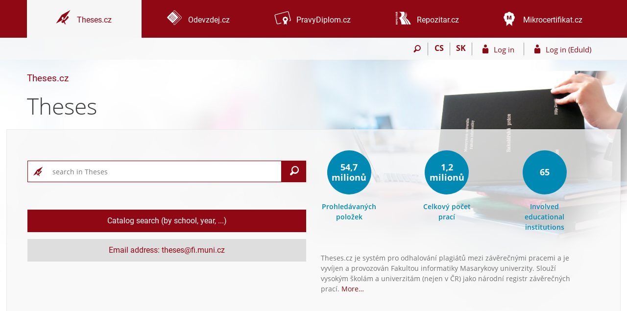

--- FILE ---
content_type: text/html; charset=utf-8
request_url: https://theses.cz/?lang=en;zpet=%2Fth_search%2Fprace_na_stejne_tema%3Fpg%3D1%3Blang%3Den%3Bks%3Dspektrofotometricka%20metoda%3B;ks=spektrofotometricka%20metoda
body_size: 7149
content:
<!DOCTYPE html>
<html class="no-js" lang="en">
<head>
<meta content="text/html; charset=utf-8" http-equiv="Content-Type">
<meta content="IE=edge" http-equiv="X-UA-Compatible">
<meta content="width=device-width, initial-scale=1" name="viewport">
<title>Theses</title>
<link href="/favicon.ico" rel="icon" sizes="32x32">
<link href="/favicon.svg" rel="icon" type="image/svg+xml">
<link href="/css/r6/foundation.min.css?_v=ab3b2b3" media="screen,print" rel="stylesheet" type="text/css">
<link href="/css/r/icons/foundation-icons.css?_v=d866a73" media="screen,print" rel="stylesheet" type="text/css">
<link href="/css/r6/prvky.css?_v=bf802ce" media="screen,print" rel="stylesheet" type="text/css">
<link href="/css/r6/r6.css?_v=5b36b59" media="screen,print" rel="stylesheet" type="text/css">
<link href="/css/r6/r6-print.css?_v=d1a07b2" media="print" rel="stylesheet" type="text/css">
<link href="/css/th/r6.css?_v=671b307" media="screen,print" rel="stylesheet" type="text/css">
<script src="/js/r6/jquery.js?_v=3736f12"></script>
<script src="/js/error.js?_v=e23fead"></script>
<script src="/js/r6/foundation.js?_v=a06b727"></script>
</head>
<body class="en noauth skola_th">
<main id="content" class="motiv-titulka">
	<div id="zdurazneni-sticky" class="zdurazneni-sticky print-hide" role="alert" aria-atomic="true"></div>
	<div id="rows_wrapper">
		<div class="foundation-design-z">
			<div id="nase_systemy">
	<div class="row collapse">
	<div class="column">
		<div class="th-logo active"><a href="https://theses.cz"><i class="isi-theses isi-inline" aria-hidden="true"></i><span class="show-for-840">Theses.cz</span></a></div></div><div class="column">
		<div class="od-logo"><a href="https://odevzdej.cz"><i class="isi-odevzdej isi-inline" aria-hidden="true"></i><span class="show-for-840">Odevzdej.cz</span></a></div></div><div class="column">
		<div class="pd-logo"><a href="https://pravydiplom.cz"><i class="isi-pravydiplom isi-inline" aria-hidden="true"></i><span class="show-for-840">PravyDiplom.cz</span></a></div></div><div class="column">
		<div class="re-logo"><a href="https://repozitar.cz"><i class="isi-repozitar isi-inline" aria-hidden="true"></i><span class="show-for-840">Repozitar.cz</span></a></div></div><div class="column">
		<div class="mc-logo"><a href="https://mikrocertifikat.cz"><i class="isi-mikrocertifikat isi-inline" aria-hidden="true"></i><span class="show-for-840">Mikrocertifikat.cz</span></a></div></div>
	</div>
</div>

			<div id="sticky_panel" >
	<div class="row">
		<div class="column">
			<div class="ikony">
				<a href="/?lang=en"><div class="user_home"></div></a>
				<a href="#" class="sticky-icon show-for-1280-only float-right" data-toggle="header_menu" title="Main menu" aria-label="Main menu"><i class="isi-menu" aria-hidden="true"></i></a><nav id="header_menu" class="dropdown-pane bottom" data-dropdown data-close-on-click="true">
	<ul class="items">
		<li class="ikony">
			<a href="./?lang=cs;zpet=%2Fth_search%2Fprace_na_stejne_tema%3Fpg%3D1%3Blang%3Den%3Bks%3Dspektrofotometricka%20metoda%3B;ks=spektrofotometricka%20metoda" class="sticky-item prepinac-jazyk jazyk-cs" aria-label="Přepnout do češtiny" title="Přepnout do češtiny" >CS</a><a href="./?lang=sk;zpet=%2Fth_search%2Fprace_na_stejne_tema%3Fpg%3D1%3Blang%3Den%3Bks%3Dspektrofotometricka%20metoda%3B;ks=spektrofotometricka%20metoda" class="sticky-item prepinac-jazyk jazyk-sk" aria-label="Prepnúť do slovenčiny" title="Prepnúť do slovenčiny" >SK</a>
			
			<a href="#" title="Logging Out" class="sticky-icon is-logout-menu show-for-small-only">
	<i class="isi-power" aria-hidden="true"></i>
	<span class="show-for-sr">Logging Out</span>
</a>
		</li>
		<li class="noitem">
			<a href="/?lang=en" class="domu">Home <i class="isi-home isi-inline" aria-hidden="true"></i></a>
			
		</li>
		
		
		
	</ul>
</nav><a href="#" class="sticky-icon prepinac-vyhl float-right" title="Search" aria-label="Search" data-toggle="is_search"><i class="isi-lupa" aria-hidden="true"></i></a><div id="is_search" class="dropdown-pane bottom search-dropdown" data-dropdown data-close-on-click="true">
	<form method="POST" action="/vyhledavani/" role="search"><INPUT TYPE=hidden NAME="lang" VALUE="en">
		<div class="input-group">
			<input class="input-group-field input_text" type="search" name="search" autocomplete="off" role="searchbox">
			<div id="is_search_x" class="is_input_x input-group-button"><i class="isi-x"></i></div>
			<div class="input-group-button">
				<input type="submit" class="button" value="Search">
			</div>
		</div>
	</form>
	<div id="is_search_results"></div>
</div><span class="hide-for-1280-only"><a href="./?lang=cs;zpet=%2Fth_search%2Fprace_na_stejne_tema%3Fpg%3D1%3Blang%3Den%3Bks%3Dspektrofotometricka%20metoda%3B;ks=spektrofotometricka%20metoda" class="sticky-item prepinac-jazyk jazyk-cs" aria-label="Přepnout do češtiny" title="Přepnout do češtiny" >CS</a><a href="./?lang=sk;zpet=%2Fth_search%2Fprace_na_stejne_tema%3Fpg%3D1%3Blang%3Den%3Bks%3Dspektrofotometricka%20metoda%3B;ks=spektrofotometricka%20metoda" class="sticky-item prepinac-jazyk jazyk-sk" aria-label="Prepnúť do slovenčiny" title="Prepnúť do slovenčiny" >SK</a></span><a href="/auth?lang=en" class="prihlaseni isi-postava">Log in</a><a href="/shibboleth/?lang=en" class="prihlaseni_eduid isi-postava">Log in (EduId)</a>
			</div>
		</div>
	</div>
</div>

			
			
			<header class='hlavicka row' id='hlavicka'><div class='column'><h3><a href='/?lang=en'>Theses.cz</a></h3></div></header>
			<div id="app_header_wrapper" class="row align-justify show-for-medium">
	<div class="medium-12 column">
		<h1 id="app_header"><div class="large-9 xlarge-9"><span id="app_name">Theses</span></div></h1>
	</div>
	<div class="shrink column">
		<div id="app_header_image"></div>
	</div>
</div>

<div class="row">
	<div class="column">
		<div id="app_menu" class="empty">
			
		</div>
	</div>
</div>
			
			<!--[if lt IE 9]><div id="prvek_1928630" class="zdurazneni varovani ie_warning"><h3 class="zdurazneni-nadpis">Warning:</h3><h3>Your browser Internet Explorer is out of date.</h3><p>It has known security flaws and may not display all features of this and other websites.</p></div><![endif]-->
		</div>
		<main id="app_content" role="main"><div class="row"><div class="column"><div class="sedy-box-titulka"><div class="row gap-5-large">
	<div class="small-12 large-expand column"><form data-abide novalidate method="get" enctype="application/x-www-form-urlencoded" action="/vyhledavani/" id="prvek_5064510" role="search"><INPUT TYPE=hidden NAME="lang" VALUE="en">

<div class="input-group" id="vyhledavani_form">
	 <div class="input-group-label vyhledavani_form_is_icon" aria-hidden="true"></div>
	<input autocomplete="off" class="input-group-field" id="prvek_1860383" name="search" placeholder="search in Theses" role="searchbox" type="search"><span class="form-error" data-form-error-for="prvek_1860383"><span class="form-error-text"></span></span>
	<a href="#" id="vyhledavani_form_x" class="input-group-button" aria-label="Clear input"><i class="isi-x isi-inline" aria-hidden="true"></i></a>
	<button type="submit" id="vyhledavani_send_form" class="input-group-button" aria-label="Search"><i class="isi-lupa isi-inline" aria-hidden="true"></i><span class="show-for-sr">Search</span></button>
	
</div></form><div class='mt-4 mb-4'><a href="/th_search/catalogue?lang=en" class="button expanded tl_dleskoly large">Catalog search (by school, year, ...)</a><a href="mailto:theses@fi.muni.cz?lang=en" class="tl_dleskoly secondary expanded button large">Email address: theses@fi.muni.cz</a></div></div>
	<div id="tit-info" class="small-12 large-expand column"><div class="row">
	<div class="medium-shrink-only mb-1 th-info-kolecko-box-column column"><div class="th-info-kolecko-box">
					<div class="th-info-kolecko center-object">54,7<br />milionů</div>
					<div class="th-info-text">Prohledávaných položek</div>
				</div></div>
	<div class="medium-shrink-only mb-1 th-info-kolecko-box-column column"><div class="th-info-kolecko-box">
					<div class="th-info-kolecko center-object">1,2<br />milionů</div>
					<div class="th-info-text">Celkový počet prací</div>
				</div></div>
	<div class="medium-shrink-only mb-1 th-info-kolecko-box-column column"><div class="th-info-kolecko-box">
                                        <div class="th-info-kolecko center-object">65</div>
                                        <div class="th-info-text">Involved educational institutions</div>
                                </div></div>
	<div class="small-11 info-text mt-2 column"><div class="nedurazne">Theses.cz je systém pro odhalování plagiátů mezi závěrečnými pracemi a je vyvíjen a provozován Fakultou informatiky Masarykovy univerzity. Slouží vysokým školám a univerzitám (nejen v ČR) jako národní registr závěrečných prací. <a href="about_theses.pl">More&hellip;</a></div></div>
</div>
</div>
</div>
</div></div></div><div id="tit-skoly" class="row">
	<div class="small-12 column"><div class="th-nadpis-cara"></div><h2 class="nadpis-sekce">Participating schools</h2></div><div class="tit-skoly"><div class="row">
	<div class="small-6 medium-4 large-3 logo skoly-grid-box column"><a href="/zapojeni?lang=en;fak=th14" title="Masarykova univerzita" data-tooltip aria-haspopup="true" class="has-tip skoly" data-disable-hover="false"><img src="/system/dej_logo_skoly?lang=en;id=th14" alt="Masarykova univerzita"><div class="skola-jedna font-size-XL" id="" title="">Masarykova univerzita</div></a></div>
	<div class="small-6 medium-4 large-3 logo skoly-grid-box column"><a href="/zapojeni?lang=en;fak=th11" title="Univerzita Karlova" data-tooltip aria-haspopup="true" class="has-tip skoly" data-disable-hover="false"><img src="/system/dej_logo_skoly?lang=en;id=th11" alt="Univerzita Karlova"><div class="skola-jedna font-size-XL" id="" title="">Univerzita Karlova</div></a></div>
	<div class="small-6 medium-4 large-3 logo skoly-grid-box column"><a href="/zapojeni?lang=en;fak=th21" title="České vysoké učení technické v Praze" data-tooltip aria-haspopup="true" class="has-tip skoly" data-disable-hover="false"><img src="/system/dej_logo_skoly?lang=en;id=th21" alt="České vysoké učení technické v Praze"><div class="skola-jedna font-size-XL" id="" title="">České vysoké učení technické v Praze</div></a></div>
	<div class="small-6 medium-4 large-3 logo skoly-grid-box column"><a href="/zapojeni?lang=en;fak=th26" title="Vysoké učení technické v Brně" data-tooltip aria-haspopup="true" class="has-tip skoly" data-disable-hover="false"><img src="/system/dej_logo_skoly?lang=en;id=th26" alt="Vysoké učení technické v Brně"><div class="skola-jedna font-size-XL" id="" title="">Vysoké učení technické v Brně</div></a></div>
	<div class="small-6 medium-4 large-3 logo skoly-grid-box column"><a href="/zapojeni?lang=en;fak=th7D" title="CEVRO Univerzita, z.ú." data-tooltip aria-haspopup="true" class="has-tip skoly" data-disable-hover="false"><img src="/system/dej_logo_skoly?lang=en;id=th7D" alt="CEVRO Univerzita, z.ú."><div class="skola-jedna font-size-XL" id="" title="">CEVRO Univerzita, z.ú.</div></a></div>
	<div class="small-6 medium-4 large-3 logo skoly-grid-box column"><a href="/zapojeni?lang=en;fak=th22" title="Vysoká škola chemicko-technologická v Praze" data-tooltip aria-haspopup="true" class="has-tip skoly" data-disable-hover="false"><img src="/system/dej_logo_skoly?lang=en;id=th22" alt="Vysoká škola chemicko-technologická v Praze"><div class="skola-jedna font-size-XL" id="" title="">Vysoká škola chemicko-technologická v Praze</div></a></div>
	<div class="small-6 medium-4 large-3 logo skoly-grid-box column"><a href="/zapojeni?lang=en;fak=th15" title="Univerzita Palackého v Olomouci" data-tooltip aria-haspopup="true" class="has-tip skoly" data-disable-hover="false"><img src="/system/dej_logo_skoly?lang=en;id=th15" alt="Univerzita Palackého v Olomouci"><div class="skola-jedna font-size-XL" id="" title="">Univerzita Palackého v Olomouci</div></a></div>
	<div class="small-6 medium-4 large-3 logo skoly-grid-box column"><a href="/zapojeni?lang=en;fak=th41" title="Česká zemědělská univerzita v Praze" data-tooltip aria-haspopup="true" class="has-tip skoly" data-disable-hover="false"><img src="/system/dej_logo_skoly?lang=en;id=th41" alt="Česká zemědělská univerzita v Praze"><div class="skola-jedna font-size-XL" id="" title="">Česká zemědělská univerzita v Praze</div></a></div>
	<div class="small-6 medium-4 large-3 logo skoly-grid-box column"><a href="/zapojeni?lang=en;fak=th43" title="Mendelova univerzita v Brně" data-tooltip aria-haspopup="true" class="has-tip skoly" data-disable-hover="false"><img src="/system/dej_logo_skoly?lang=en;id=th43" alt="Mendelova univerzita v Brně"><div class="skola-jedna font-size-XL" id="" title="">Mendelova univerzita v Brně</div></a></div>
	<div class="small-6 medium-4 large-3 logo skoly-grid-box column"><a href="/zapojeni?lang=en;fak=th18" title="Univerzita Hradec Králové" data-tooltip aria-haspopup="true" class="has-tip skoly" data-disable-hover="false"><img src="/system/dej_logo_skoly?lang=en;id=th18" alt="Univerzita Hradec Králové"><div class="skola-jedna font-size-XL" id="" title="">Univerzita Hradec Králové</div></a></div>
	<div class="small-6 medium-4 large-3 logo skoly-grid-box column"><a href="/zapojeni?lang=en;fak=th95" title="Univerzita obrany" data-tooltip aria-haspopup="true" class="has-tip skoly" data-disable-hover="false"><img src="/system/dej_logo_skoly?lang=en;id=th95" alt="Univerzita obrany"><div class="skola-jedna font-size-XL" id="" title="">Univerzita obrany</div></a></div>
	<div class="small-6 medium-4 large-3 dalsi-skoly skoly-grid-box column"><a href="/zapojeni?lang=en" class="skoly has-tip" data-tooltip title="Přejít na další zapojené školy"><div><strong><span class="zapojene-skoly-cislo">+54</span></strong></div><div class="skola-jedna font-size-XL">Zobrazit vše</div></a></div>
</div>
</div></div>
</div>
<div id="tit-systemy"><div class="row"><div class="column"><div class="th-nadpis-cara inverzni"></div><h2 class="nadpis-sekce">Other projects</h2><div id="dalsi_projekty" class="row small-up-1 medium-up-2 large-up-4 projekty_inverzni">
	<div class="column"><div class="projekt"><div class="ico isi-odevzdej-color" aria-hidden="true"></div><h3><a href="https://odevzdej.cz/">Odevzdej.cz</a></h3><p class="popis">System for detecting plagiarism in seminar papers or other texts</p><div class="pic ode" aria-hidden="true"></div><a href="https://odevzdej.cz/" class="url_link">https://odevzdej.cz/</a></div></div>
	<div class="column"><div class="projekt"><div class="ico isi-repozitar-color" aria-hidden="true"></div><h3><a href="https://repozitar.cz/">Repozitar.cz</a></h3><p class="popis">Repository of scientific work with the system used to detect instances of plagiarism</p><div class="pic repo" aria-hidden="true"></div><a href="https://repozitar.cz/" class="url_link">https://repozitar.cz/</a></div></div>
	<div class="column"><div class="projekt"><div class="ico isi-pravydiplom-color" aria-hidden="true"></div><h3><a href="https://pravydiplom.cz/">PravyDiplom.cz</a></h3><p class="popis">System for the verification of a diploma number<p><div class="pic pd" aria-hidden="true"></div><a href="https://pravydiplom.cz/" class="url_link">https://pravydiplom.cz/</a></div></div>
	<div class="column"><div class="projekt"><div class="ico isi-mikrocertifikat-color" aria-hidden="true"></div><h3><a href="https://mikrocertifikat.cz/">Mikrocertifikat.cz</a></h3><p class="popis">Vydávání a&nbsp;ověřování osvědčení o&nbsp;absolvování vzdělávacích kurzů<p><div class="pic mc" aria-hidden="true"></div><a href="https://mikrocertifikat.cz/" class="url_link">https://mikrocertifikat.cz/</a></div></div>
	<div class="column"><div class="projekt"><div class="ico isi-is-color" aria-hidden="true"></div><h3><a href="https://is.muni.cz/">is.muni.cz</a></h3><p class="popis">University system for managing school-related data, e-learning and communication within the school<p><div class="pic ismu" aria-hidden="true"></div><a href="https://is.muni.cz/" class="url_link">https://is.muni.cz/</a></div></div>
</div>
</div></div></div></div><div id="tit-oceneni" class="row">
	<div class="small-12 column"><div class="th-nadpis-cara"></div><h2 class="nadpis-sekce">Awards</h2><div class="row align-spaced">
	<div class="small-12 medium-4 large-3 column"><a href="https://is.muni.cz/blog/is_info/nov_20110412_oceneni" class="logo-kruh"><span><img src="/pics/design/r6/oceneni/mvcr.svg" alt="Cena ministra vnitra 2011"></span></a>
		<a href="http://is.muni.cz/">Ministry of Interior Affairs Award</a>
		<p>Cena za ojedinělý přístup k&nbsp;potírání plagiátorství</p></div>
	<div class="small-12 medium-4 large-3 column"><a href="https://is.muni.cz/clanky/2009_Inforum_cena" class="logo-kruh"><span><img src="/pics/design/th/r6/cena-inforum2009.svg" alt="Infórum 2009"></span></a>
                <a href="https://is.muni.cz/clanky/2009_Inforum_cena">INFORUM 2009</a>
                <p>Award for a significant achievement in the field of electronic resources<p></div>
	<div class="small-12 medium-4 large-3 column"><a href="https://is.muni.cz/clanky/2007_Inforum_cena.pl" class="logo-kruh"><span><img src="/pics/design/th/r6/cena-inforum2007.svg" alt="Infórum 2007"></span></a>
                <a href="https://is.muni.cz/clanky/2007_Inforum_cena.pl">INFORUM 2007</a>
                <p>Cena na základě výsledků hlasování účastníků konference<p></div>
</div>
</div>
</div>
</main>
		<div class="foundation-design-z foot_clear">
			
	<div class="row">
		
	</div>
	<footer id="paticka" class="">
		<div class="row">
			<div class="columns small-12 medium-6 paticka_logo">
	<a href="/?lang=en"><img src="/pics/design/th/r6/theses_logo.svg" alt="Theses.cz"></a>
	<div>
		Theses.cz
		<div class="footer_about">
			Operated by <a href="https://is.muni.cz/nas_system/?lang=en" title="Masaryk University Faculty of Informatics">Faculty of Informatics, MU</a>, <a href="/about_theses?lang=en">More about Theses</a>
		</div>
	<!--	<div class="ext_projekty">
<h3>Other projects</h3>
<ul id="systemy">
<li><a class="ext_mc" href="https://mikrocertifikat.cz/" title="Mikrocertifikat">Mikrocertifikat.cz</a></li>
<li><a class="ext_re" href="https://repozitar.cz/" title="Repository of scientific work">Repozitar.cz</a></li>
<li><a class="ext_is" href="https://is.muni.cz/nas_system/" title="Information System MU">Information System MU</a></li>
<li><a class="ext_od" href="https://odevzdej.cz/" title="Systém pro odhalování plagiátů mezi VŠ závěrečnými pracemi">Odevzdej.cz</a></li>
<li><a class="ext_pd" href="https://pravydiplom.cz/" title="Czech Diploma Authenticity Verification">PravyDiplom.cz</a></li>

</ul>

</ul>
</div>
 -->
		
	</div>
</div>
<div class="columns small-6 medium-3">
	<div class="footer_podpora">
	<a href="/dat_dotaz">Do you need help?</a>
	<a href="/dat_dotaz" class="kont_email">theses@fi.muni.cz</a>
	
</div>

	<div class="footer_napoveda">
		<a href="/help/?lang=en">Help</a>
		<a href="/help/theses/faq" class="footer_about">Frequently asked questions</a>
	</div>
</div>
<div class="columns small-6 medium-3">
	<div class="footer_spravci">
	<a href="/zapojeni?lang=en">Participating schools</a>
	<a href="/spravci?lang=en" class="footer_about">Administrators of educational institutions involved</a>
</div>

	<div class="footer_privacy">
		<a href="/privacy?lang=en">Privacy</a>
		<a href="/system/pristupnost" class="footer_about">Accessibility</a>
	</div>
</div>
<div class="columns small-12 large-offset-6 show-for-small-only">
	<div class="footer_zoomy">
		<a href="./?lang=en;zoomy_is=1" rel="nofollow">Zobrazit klasickou verzi</a>
	</div>
</div>

			<div class="right-border"></div>
			<div class="left-border"></div>
		</div>
		<a href="#hlavicka" class="skip_up" title="takes you to the top of the page">
			Go to top
		</a>
	</footer>

		</div>
	</div>
</main>

<script>jQueryF(function ($) {



});</script>

<script src="/js/is.js?_v=3ff8494"></script>
<script src="/js/jquery-ui-1.12.1-sortable-r6.min.js?_v=611662c"></script>
<script src="/js/log-kliknuto.js?_v=d448124"></script>
<script>
(function() {

"use strict";

is.Design.init({
   "js_init" : [
      {
         "module" : "Forms",
         "params" : [],
         "method" : "init"
      },
      {
         "module" : "Search",
         "params" : [
            "#vyhledavani_form",
            {
               "ikona" : {
                  "class" : "vyhledavani_form_is_icon"
               },
               "clear_button" : "#vyhledavani_form_x",
               "debug_wrap" : "#priv_vyhledavani_debug_options",
               "atributy" : {},
               "complaint" : {},
               "limit" : 8
            }
         ],
         "method" : "init"
      },
      {
         "module" : "HashNavigation",
         "params" : [],
         "method" : "init"
      },
      {
         "module" : "Design",
         "params" : [],
         "method" : "init_header"
      },
      {
         "method" : "init_toolkit",
         "params" : [],
         "module" : "Design"
      }
   ],
   "ldb" : {
      "byl_jste_odhlasen" : "You have been logged out.",
      "error_msg_alpha_numeric" : "Can only contain characters from the Latin alphabet and digits, spaces, underscores, and hyphens.",
      "error_msg_number_integer" : "An integer is expected (&hellip;,&nbsp;-2,&nbsp;-1,&nbsp;0,&nbsp;1,&nbsp;2,&nbsp;&hellip;).",
      "error_msg_required" : "required",
      "error_msg" : "Incorrect format.",
      "upravit" : "Edit",
      "error_msg_number_natural" : "A natural number is expected (1,&nbsp;2,&nbsp;3,&nbsp;&hellip;).",
      "chyba_503" : "The application is temporarily unavailable due to the System being overloaded.",
      "odepnout" : "Odepnout menu",
      "error_msg_email" : "Incorrect email address format",
      "byl_jste_odhlasen_zavrit" : "Close",
      "odstranit" : "Remove",
      "modal_full" : "Full-screen view",
      "error_msg_datepicker_min_date" : "The date and time cannot be set this way.",
      "error_msg_alpha" : "Can only contain characters from the Latin alphabet and, spaces, underscores, and hyphens.",
      "error_msg_required_all" : "All fields are required.",
      "error_msg_max" : "The text is too long.",
      "chyba" : "An error has occurred. Try again or refresh the page.",
      "isForms_invalid" : "Wrong information; please revise.",
      "error_msg_datepicker_max_date" : "The date and time cannot be set this way.",
      "error_msg_required_any" : "At least one data field must be completed.",
      "error_msg_max_val" : "The number is greater than the allowed value.",
      "error_msg_min_val" : "The number is below the allowed value.",
      "error_msg_zalozka_url" : "Incorrect address format.",
      "byl_jste_odhlasen_prihlasit" : "Log in",
      "pripnout" : "Připnout menu",
      "error_msg_uc_first" : "Musí začínat velkým počátečním písmenem.",
      "error_msg_number_natural_zero" : "A natural number or a zero is expected (0,&nbsp;1,&nbsp;2,&nbsp;3,&nbsp;&hellip;).",
      "error_msg_min" : "The text is too short."
   },
   "session" : {
      "remote_user" : null,
      "session_id" : "1477548366",
      "ekurz" : false,
      "vidim_kazdeho" : null,
      "is_muni_cz" : "theses.cz",
      "lang" : "en",
      "sn" : "/index.pl",
      "login" : null,
      "is_design_z" : "",
      "uco" : null,
      "skola_id" : "th",
      "skola_zkratka" : "Theses",
      "server_time" : "23. 1. 2026 04:19:29",
      "w_log_id" : "1816528604",
      "debug" : 1,
      "cgipar" : {
         "lang" : [
            "en"
         ]
      },
      "auth" : "",
      "pouzit_neoverene_udaje" : null
   },
   "svatky" : {
      "20221228" : 1,
      "20200410" : 1,
      "20051028" : 1,
      "20021230" : 1,
      "20061226" : 1,
      "20181227" : 1,
      "20250928" : 1,
      "20231229" : 1,
      "20231224" : 1,
      "20050501" : 1,
      "20040705" : 1,
      "20020508" : 1,
      "20120501" : 1,
      "20011229" : 1,
      "20020705" : 1,
      "20170501" : 1,
      "20200101" : 1,
      "20250421" : 1,
      "20201117" : 1,
      "20181226" : 1,
      "20011228" : 1,
      "20221224" : 1,
      "20210705" : 1,
      "20221028" : 1,
      "20221227" : 1,
      "20170508" : 1,
      "20240928" : 1,
      "20041224" : 1,
      "20230101" : 1,
      "20161028" : 1,
      "20211224" : 1,
      "20060501" : 1,
      "20041228" : 1,
      "20150705" : 1,
      "20200928" : 1,
      "20061028" : 1,
      "20170705" : 1,
      "20040501" : 1,
      "20121224" : 1,
      "20240329" : 1,
      "20250418" : 1,
      "20250501" : 1,
      "20181230" : 1,
      "20240706" : 1,
      "20180706" : 1,
      "20041225" : 1,
      "20191225" : 1,
      "20190101" : 1,
      "20210706" : 1,
      "20071228" : 1,
      "20011224" : 1,
      "20161226" : 1,
      "20231117" : 1,
      "20220508" : 1,
      "20191231" : 1,
      "20021223" : 1,
      "20210508" : 1,
      "20040412" : 1,
      "20201225" : 1,
      "20261028" : 1,
      "20071227" : 1,
      "20171028" : 1,
      "20051224" : 1,
      "20060508" : 1,
      "20250706" : 1,
      "20230706" : 1,
      "20021229" : 1,
      "20050706" : 1,
      "20191117" : 1,
      "20010705" : 1,
      "20220501" : 1,
      "20060928" : 1,
      "20160101" : 1,
      "20241228" : 1,
      "20200705" : 1,
      "20210101" : 1,
      "20151223" : 1,
      "20161231" : 1,
      "20051227" : 1,
      "20151228" : 1,
      "20171228" : 1,
      "20241227" : 1,
      "20241230" : 1,
      "20240401" : 1,
      "20200706" : 1,
      "20030705" : 1,
      "20071231" : 1,
      "20190501" : 1,
      "20041230" : 1,
      "20071230" : 1,
      "20180705" : 1,
      "20231225" : 1,
      "20221229" : 1,
      "20150501" : 1,
      "20201229" : 1,
      "20250508" : 1,
      "20211226" : 1,
      "20010101" : 1,
      "20031226" : 1,
      "20151227" : 1,
      "20021224" : 1,
      "20040928" : 1,
      "20160501" : 1,
      "20220415" : 1,
      "20040508" : 1,
      "20050508" : 1,
      "20190705" : 1,
      "20030501" : 1,
      "20010928" : 1,
      "20220928" : 1,
      "20261230" : 1,
      "20261228" : 1,
      "20231228" : 1,
      "20151225" : 1,
      "20161225" : 1,
      "20191028" : 1,
      "20011226" : 1,
      "20041117" : 1,
      "20011028" : 1,
      "20251231" : 1,
      "20011227" : 1,
      "20191227" : 1,
      "20190928" : 1,
      "20031117" : 1,
      "20190419" : 1,
      "20050101" : 1,
      "20001028" : 1,
      "20161230" : 1,
      "20171224" : 1,
      "20181117" : 1,
      "20120409" : 1,
      "20061229" : 1,
      "20020928" : 1,
      "20160328" : 1,
      "20240501" : 1,
      "20181231" : 1,
      "20260705" : 1,
      "20230928" : 1,
      "20250705" : 1,
      "20070928" : 1,
      "20160705" : 1,
      "20230407" : 1,
      "20250101" : 1,
      "20161229" : 1,
      "20061228" : 1,
      "20241224" : 1,
      "20001230" : 1,
      "20030928" : 1,
      "20071117" : 1,
      "20221230" : 1,
      "20010706" : 1,
      "20151230" : 1,
      "20180330" : 1,
      "20060705" : 1,
      "20061224" : 1,
      "20021228" : 1,
      "20041028" : 1,
      "20001224" : 1,
      "20201228" : 1,
      "20251226" : 1,
      "20121028" : 1,
      "20071028" : 1,
      "20011231" : 1,
      "20261225" : 1,
      "20251229" : 1,
      "20191224" : 1,
      "20260706" : 1,
      "20190706" : 1,
      "20211231" : 1,
      "20070409" : 1,
      "20261226" : 1,
      "20230501" : 1,
      "20050705" : 1,
      "20120705" : 1,
      "20071229" : 1,
      "20120706" : 1,
      "20051226" : 1,
      "20041231" : 1,
      "20160325" : 1,
      "20241231" : 1,
      "20220706" : 1,
      "20230705" : 1,
      "20171225" : 1,
      "20221226" : 1,
      "20051228" : 1,
      "20241028" : 1,
      "20170101" : 1,
      "20190422" : 1,
      "20251028" : 1,
      "20241225" : 1,
      "20191230" : 1,
      "20260101" : 1,
      "20260403" : 1,
      "20031225" : 1,
      "20211117" : 1,
      "20160928" : 1,
      "20200508" : 1,
      "20261224" : 1,
      "20020501" : 1,
      "20011117" : 1,
      "20051230" : 1,
      "20161224" : 1,
      "20010501" : 1,
      "20261117" : 1,
      "20151117" : 1,
      "20070508" : 1,
      "20060706" : 1,
      "20211227" : 1,
      "20071225" : 1,
      "20221225" : 1,
      "20020706" : 1,
      "20151231" : 1,
      "20181028" : 1,
      "20011230" : 1,
      "20181224" : 1,
      "20151028" : 1,
      "20041229" : 1,
      "20220101" : 1,
      "20150101" : 1,
      "20001226" : 1,
      "20231028" : 1,
      "20240705" : 1,
      "20121117" : 1,
      "20021225" : 1,
      "20030421" : 1,
      "20070705" : 1,
      "20260406" : 1,
      "20051225" : 1,
      "20121225" : 1,
      "20180402" : 1,
      "20191229" : 1,
      "20251225" : 1,
      "20210928" : 1,
      "20201224" : 1,
      "20151224" : 1,
      "20121226" : 1,
      "20160508" : 1,
      "20021117" : 1,
      "20001227" : 1,
      "20021226" : 1,
      "20241229" : 1,
      "20180501" : 1,
      "20220418" : 1,
      "20041227" : 1,
      "20201226" : 1,
      "20200413" : 1,
      "20050928" : 1,
      "20171226" : 1,
      "20211230" : 1,
      "20230410" : 1,
      "20201230" : 1,
      "20180101" : 1,
      "20001231" : 1,
      "20211229" : 1,
      "20231231" : 1,
      "20170706" : 1,
      "20260501" : 1,
      "20261229" : 1,
      "20071226" : 1,
      "20120508" : 1,
      "20161227" : 1,
      "20040101" : 1,
      "20251224" : 1,
      "20260928" : 1,
      "20210402" : 1,
      "20181228" : 1,
      "20161228" : 1,
      "20071224" : 1,
      "20210405" : 1,
      "20061230" : 1,
      "20261227" : 1,
      "20221231" : 1,
      "20240508" : 1,
      "20151229" : 1,
      "20240101" : 1,
      "20061227" : 1,
      "20241226" : 1,
      "20251228" : 1,
      "20201231" : 1,
      "20180928" : 1,
      "20030706" : 1,
      "20001225" : 1,
      "20221117" : 1,
      "20171223" : 1,
      "20200501" : 1,
      "20231226" : 1,
      "20021231" : 1,
      "20251117" : 1,
      "20180508" : 1,
      "20220705" : 1,
      "20211228" : 1,
      "20191228" : 1,
      "20070101" : 1,
      "20121223" : 1,
      "20120928" : 1,
      "20061117" : 1,
      "20010416" : 1,
      "20171117" : 1,
      "20010508" : 1,
      "20171229" : 1,
      "20171231" : 1,
      "20120101" : 1,
      "20031224" : 1,
      "20260508" : 1,
      "20150508" : 1,
      "20201028" : 1,
      "20001229" : 1,
      "20051117" : 1,
      "20021227" : 1,
      "20170928" : 1,
      "20160706" : 1,
      "20210501" : 1,
      "20251230" : 1,
      "20261231" : 1,
      "20051229" : 1,
      "20161117" : 1,
      "20150406" : 1,
      "20170417" : 1,
      "20190508" : 1,
      "20231227" : 1,
      "20070706" : 1,
      "20061225" : 1,
      "20011225" : 1,
      "20060417" : 1,
      "20251227" : 1,
      "20181225" : 1,
      "20241223" : 1,
      "20001228" : 1,
      "20231230" : 1,
      "20191223" : 1,
      "20041226" : 1,
      "20021028" : 1,
      "20150928" : 1,
      "20070501" : 1,
      "20171227" : 1,
      "20060101" : 1,
      "20030508" : 1,
      "20170414" : 1,
      "20211225" : 1,
      "20150706" : 1,
      "20030101" : 1,
      "20050328" : 1,
      "20031028" : 1,
      "20171230" : 1,
      "20230508" : 1,
      "20211028" : 1,
      "20151226" : 1,
      "20181229" : 1,
      "20040706" : 1,
      "20020401" : 1,
      "20241117" : 1,
      "20161223" : 1,
      "20020101" : 1,
      "20191226" : 1
   }
}
);
})();
</script>

</body>
</html>


--- FILE ---
content_type: image/svg+xml
request_url: https://theses.cz/system/dej_logo_skoly?lang=en;id=th7D
body_size: 4471
content:
<?xml version="1.0" encoding="UTF-8"?>
<svg id="Layer_1" data-name="Layer 1" xmlns="http://www.w3.org/2000/svg" viewBox="0 0 400 400">
  <defs>
    <style>
      .cls-1 {
        fill: #380058;
      }

      .cls-2 {
        fill: #cb8967;
      }
    </style>
  </defs>
  <polygon class="cls-2" points="30.18 203.73 30.18 232.24 8.71 232.24 8.72 203.73 1 203.73 1 239.78 37.9 239.78 37.9 203.73 30.18 203.73"/>
  <polygon class="cls-2" points="1 160.24 1 196.29 37.9 196.29 37.9 188.75 8.71 188.75 8.71 167.78 37.9 167.78 37.9 160.24 1 160.24"/>
  <rect class="cls-2" x="45.5" y="160.24" width="36.9" height="79.54"/>
  <g>
    <path class="cls-1" d="M279.55,170.87c-.97-2.25-2.34-4.22-4.11-5.9s-3.83-2.98-6.21-3.92c-2.37-.94-4.96-1.4-7.77-1.4s-5.39.47-7.77,1.4c-2.37.94-4.44,2.24-6.21,3.92-1.76,1.68-3.13,3.64-4.11,5.9-.97,2.26-1.46,4.71-1.46,7.35s.5,5.1,1.49,7.35c.99,2.26,2.37,4.23,4.13,5.92s3.84,3.01,6.21,3.94,4.95,1.4,7.72,1.4,5.34-.47,7.72-1.4c2.37-.94,4.44-2.25,6.21-3.94,1.76-1.69,3.14-3.67,4.13-5.92s1.49-4.71,1.49-7.35-.49-5.1-1.46-7.35c0,0,0,0,0,0ZM272.44,183.01c-.59,1.45-1.43,2.7-2.52,3.75s-2.35,1.86-3.79,2.44c-1.43.58-3,.87-4.68.87s-3.24-.29-4.68-.87c-1.43-.58-2.7-1.39-3.79-2.44-1.09-1.05-1.93-2.3-2.52-3.75-.59-1.45-.89-3.05-.89-4.79s.3-3.33.89-4.76,1.43-2.68,2.52-3.75c1.09-1.06,2.35-1.88,3.79-2.44,1.43-.56,3-.85,4.68-.85s3.24.28,4.68.85c1.43.56,2.7,1.38,3.79,2.44,1.09,1.06,1.93,2.31,2.52,3.75.59,1.43.89,3.02.89,4.76s-.3,3.34-.89,4.79Z"/>
    <path class="cls-1" d="M230.89,181.9c1.95-.87,3.5-2.17,4.65-3.89,1.16-1.72,1.73-3.81,1.73-6.26s-.56-4.63-1.68-6.33c-1.12-1.71-2.66-3-4.63-3.87-1.96-.87-4.21-1.3-6.75-1.3h-14.1v36.03h7.67v-13.06h5.44l7.47,13.06h8.61l-8.41-14.36h0ZM228.94,174.3c-.44.74-1.06,1.32-1.86,1.74-.79.42-1.73.63-2.82.63h-6.48v-9.92h6.48c1.09,0,2.03.21,2.82.63.79.42,1.41,1,1.86,1.74.44.74.67,1.61.67,2.61s-.22,1.82-.67,2.56Z"/>
    <polygon class="cls-1" points="197.79 160.23 189.13 186.59 180.47 160.23 172.06 160.23 184.68 196.26 193.59 196.26 206.21 160.23 197.79 160.23"/>
    <polygon class="cls-1" points="169.2 196.26 169.2 189.73 152.08 189.73 152.08 181.46 168.21 181.46 168.21 174.93 152.08 174.93 152.08 166.76 169.2 166.76 169.2 160.23 144.41 160.23 144.41 196.26 169.2 196.26"/>
    <path class="cls-1" d="M130.13,195.54c2.13-.87,3.94-2.03,5.42-3.48,1.49-1.45,2.54-3.06,3.17-4.83l-6.78-3.19c-.63,1.74-1.72,3.18-3.29,4.33s-3.47,1.72-5.72,1.72-4.09-.5-5.74-1.5c-1.65-1-2.93-2.38-3.84-4.16s-1.36-3.84-1.36-6.19.45-4.41,1.36-6.16,2.19-3.14,3.84-4.13c1.65-1,3.56-1.5,5.74-1.5s4.15.57,5.72,1.72,2.66,2.59,3.29,4.33l6.78-3.19c-.63-1.77-1.68-3.39-3.17-4.83s-3.29-2.61-5.42-3.48c-2.13-.87-4.53-1.3-7.2-1.3s-5.14.46-7.4,1.38c-2.26.92-4.23,2.21-5.92,3.87-1.68,1.66-2.98,3.63-3.91,5.9s-1.39,4.75-1.39,7.42.47,5.14,1.41,7.4,2.25,4.22,3.94,5.9,3.65,2.98,5.92,3.92c2.26.94,4.71,1.4,7.35,1.4s5.07-.43,7.2-1.3"/>
  </g>
  <g>
    <path class="cls-1" d="M119.95,240.35c-2.84,0-5.37-.6-7.59-1.79-2.22-1.19-3.97-2.83-5.25-4.91-1.27-2.08-1.91-4.44-1.91-7.08v-22.82h7.49v22.33c0,1.42.31,2.7.94,3.84s1.49,2.04,2.59,2.68c1.09.65,2.34.97,3.72.97s2.67-.32,3.75-.97c1.08-.64,1.93-1.54,2.56-2.68s.94-2.42.94-3.84v-22.33h7.49v22.82c0,2.64-.64,5-1.91,7.08-1.27,2.08-3.02,3.71-5.25,4.91-2.22,1.19-4.76,1.79-7.59,1.79h0Z"/>
    <polygon class="cls-1" points="165.54 203.75 165.54 225.15 149.29 203.75 143.54 203.75 143.54 239.77 151.03 239.77 151.03 217.89 167.23 239.77 173.03 239.77 173.03 203.75 165.54 203.75"/>
    <path class="cls-1" d="M182.31,239.77v-36.02h7.49v36.02h-7.49Z"/>
    <path class="cls-1" d="M207.21,239.77l-12.33-36.02h8.22l8.46,26.35,8.46-26.35h8.22l-12.33,36.02h-8.7,0Z"/>
    <path class="cls-1" d="M232.11,239.77v-36.02h24.22v6.53h-16.73v8.17h15.76v6.53h-15.76v8.27h16.73v6.53h-24.22,0Z"/>
    <path class="cls-1" d="M283.79,225.41c1.9-.87,3.41-2.17,4.55-3.89,1.13-1.72,1.69-3.81,1.69-6.26s-.55-4.63-1.64-6.33c-1.09-1.71-2.6-3-4.52-3.87-1.92-.87-4.12-1.3-6.6-1.3h-13.78v36.02h7.49v-13.05h5.32l7.3,13.05h8.41l-8.22-14.36h0ZM281.88,217.82c-.43.74-1.04,1.32-1.81,1.74s-1.69.63-2.76.63h-6.33v-9.91h6.33c1.06,0,1.98.21,2.76.63s1.38,1,1.81,1.74c.43.74.65,1.61.65,2.61s-.22,1.82-.65,2.56h0Z"/>
    <path class="cls-1" d="M295.97,239.77v-6.04l16.39-23.45h-15.42v-6.53h24.9v6.04l-16.34,23.45h16.82v6.53h-26.35Z"/>
    <path class="cls-1" d="M328.95,239.77v-36.02h7.49v36.02h-7.49Z"/>
    <path class="cls-1" d="M350.26,239.77v-29.49h-9.14v-6.53h25.62v6.53h-8.99v29.49h-7.49,0,0Z"/>
    <path class="cls-1" d="M386.82,203.75h-9.96l-12.18,36.02h8.12l2.42-7.35h13.2l2.42,7.35h8.17l-12.18-36.02h0ZM377.29,225.89l4.54-13.9,4.5,13.9h-9.04,0Z"/>
  </g>
</svg>

--- FILE ---
content_type: image/svg+xml
request_url: https://theses.cz/system/dej_logo_skoly?lang=en;id=th21
body_size: 19439
content:
<?xml version="1.0" encoding="iso-8859-1"?>
<!-- Generator: Adobe Illustrator 27.5.0, SVG Export Plug-In . SVG Version: 6.00 Build 0)  -->
<svg version="1.1" id="Layer_1" xmlns="http://www.w3.org/2000/svg" xmlns:xlink="http://www.w3.org/1999/xlink" x="0px" y="0px"
	 viewBox="0 0 400 400" style="enable-background:new 0 0 400 400;" xml:space="preserve">
<g>
	<rect x="204.879" y="106.192" style="fill:#0065BD;" width="187.213" height="187.212"/>
	<g>
		<path style="fill:#FFFFFF;" d="M354.409,133.239v29.536h12.224v-29.536h10.538v-9.014h-33.362v9.014
			C343.809,133.239,354.409,133.239,354.409,133.239z M314.247,124.224h-12.221v24.321c0,10.771,8.295,15.135,18.272,15.135
			s18.27-4.364,18.27-15.135v-24.321h-12.221v23.3c0,4.366-2.619,6.294-6.048,6.294c-3.432,0-6.051-1.927-6.051-6.294V124.224z
			 M267.976,162.774h15.093l13.531-38.55h-13.72l-7.233,27.155h-0.248l-7.236-27.155h-13.72L267.976,162.774z M217.589,143.499
			c0,12.303,9.541,19.9,22.013,19.9c5.051,0,9.291-1.19,11.849-2.38v-9.696c-2.432,1.191-5.24,2.213-9.664,2.213
			c-4.429,0-10.853-3.063-10.853-10.036c0-6.972,5.862-10.261,11.537-10.261c3.868,0,6.548,0.794,8.919,1.87v-9.581
			c-2.497-1.021-5.613-1.814-10.603-1.814C228.254,123.714,217.589,131.197,217.589,143.499"/>
	</g>
	<polygon style="fill:#FFFFFF;" points="225.496,114.37 233.479,122.527 245.477,122.527 253.461,114.37 243.556,114.37 
		239.595,118.289 239.361,118.289 235.4,114.37 	"/>
	<rect x="8.305" y="106.191" style="fill:#0065BD;" width="187.213" height="187.213"/>
	<g>
		<path style="fill:#FFFFFF;" d="M38.853,188.557c1.425,0.778,3.109,1.297,5.054,1.685l1.684,7.775l-7.775,33.432l-3.499,2.462
			l-9.718,41.724l-7.904,6.091L38.853,188.557z M45.332,188.687c-7.257-0.131-13.088-5.832-13.088-12.958
			c0-7.644,5.96-13.088,13.476-13.088c3.498,0,6.609,1.555,8.681,4.146c-2.98-0.388-5.831,1.685-6.738,4.018
			c-0.777-0.259-1.425-0.259-1.943-0.259c-2.98,0-5.313,2.333-5.313,5.183c0,2.851,2.333,5.314,5.313,5.314
			c2.98,0,4.794-2.334,4.794-5.314c0-0.129,0-0.387,0-0.518c0.129-0.131,0.388-0.131,0.778-0.131c0.518,0,1.037,0.26,1.037,1.166
			c0,1.037-0.388,2.98-0.388,4.924c0,1.814,0.388,3.109,0.907,4.405l4.405,18.4c-0.647,0.519-1.296,1.166-1.814,1.944
			c-2.462,0.519-4.536,2.073-5.442,4.276L45.332,188.687z M72.415,200.868c-3.757,0-6.091,0.259-8.682,0.259
			c-4.017,0-6.997-1.686-7.904-4.924c1.555,0,2.721-1.296,2.721-2.851c0-3.109-4.794-6.22-4.794-12.18
			c0-1.944,0.259-3.758,0.259-5.183c0-1.555-1.296-2.592-2.721-2.592c-1.166,0-2.203,0.519-2.721,1.037
			c-0.259-3.629,2.721-6.348,6.479-6.091c0.519-1.165,2.462-2.592,4.665-2.592c1.555,0,2.333,0.388,3.109,0.907
			c0.649-0.259,1.425-0.39,2.462-0.39c2.98,0,6.219,2.464,6.219,6.22c0,3.499-2.073,5.183-4.146,6.609
			c-1.037,0.777-1.294,1.555-1.165,2.721c0.129,1.427,0.907,3.889,1.296,5.183c0.388,1.166,1.296,1.685,2.722,1.555
			c7.125-0.518,17.362-1.294,23.582-1.555c5.832-0.258,9.978-0.387,14.774-0.647c-9.072,2.202-14.255,8.293-15.682,16.975
			l-4.146,2.202C87.835,202.034,83.17,200.868,72.415,200.868z M66.584,235.984c1.555-0.39,2.331-1.555,2.331-2.592
			c0-1.555-0.906-2.592-2.073-3.371c-1.943-1.165-4.017-2.202-5.831-3.757c-1.944-1.684-3.109-3.109-4.276-4.664
			c-0.907-1.037-1.684-1.427-2.851-1.427c-1.425,0-2.462,1.037-2.462,2.203c0,0.649,0.129,1.168,0.388,1.556
			c-1.943-0.649-3.109-2.722-3.109-4.926c0-2.073,1.296-3.627,2.592-4.405c-0.129-0.388-0.259-0.907-0.259-1.555
			c0-2.722,2.202-5.313,5.701-5.572c0.647-1.816,2.592-3.24,5.183-3.24c3.111,0,6.35,2.333,6.35,6.478
			c0,2.074-0.518,2.593-0.518,4.148c0,0.909,0.259,1.683,1.555,2.981c1.555,1.555,2.331,2.461,3.239,2.461
			c0.909,0,1.427-0.388,2.462-1.168c5.831-4.923,10.886-10.105,17.881-13.864c0.131,6.089,2.464,11.015,7.517,14.773L96,223.414
			c-0.775-0.778-1.556-1.037-2.592-1.037c-1.684,0-3.367,0.649-5.96,2.333c-2.98,1.946-7.903,6.998-11.402,10.368
			c-1.944,1.944-4.018,2.98-5.961,2.98C68.527,238.057,67.231,237.409,66.584,235.984z M55.569,212.142
			c-1.684,0-2.851,0.907-3.109,1.943c0.519-0.131,1.166-0.259,1.943-0.259c1.944,0,3.629,0.909,4.405,2.462
			C59.198,213.824,57.772,212.142,55.569,212.142z M67.749,275.634l-9.718-41.724l-3.499-2.462l-1.684-8.034
			c-0.259-1.037,0.259-1.556,1.037-1.556c0.518,0,0.907,0.259,1.425,0.778c1.684,1.944,2.721,3.109,4.536,4.664
			c1.037,0.909,2.333,1.684,3.629,2.334l8.032,34.858c-1.295,1.165-2.202,2.98-2.202,4.923c0,1.427,0.388,2.722,1.037,3.889
			c-0.259,0.646-0.39,1.293-0.39,2.073c0,0.777,0.131,1.555,0.519,2.331L67.749,275.634z M61.4,171.97
			c0-2.202-1.814-3.629-3.498-3.629c-0.778,0-1.296,0.26-1.684,0.39c2.203,0.907,3.758,2.851,3.629,6.479
			C61.011,174.433,61.4,173.138,61.4,171.97z M63.475,210.197c0-1.684-1.427-3.239-3.24-3.239c-1.037,0-1.684,0.388-2.073,0.647
			c2.462,0.518,4.405,2.592,4.535,5.183C63.085,212.142,63.475,211.493,63.475,210.197z M67.621,171.195
			c0-1.944-1.685-3.371-3.629-3.371c0.777,0.649,1.555,2.203,1.555,3.889c0,0.777-0.131,1.814-0.649,2.98
			C66.453,174.174,67.621,173.007,67.621,171.195z M71.768,275.376c0-0.909,0.129-1.427,0.518-2.334
			c-0.65-0.777-1.166-2.073-1.166-3.629c0-1.555,0.778-3.239,2.462-4.274c-0.519-3.887,2.592-6.479,6.091-6.479
			c3.886,0,5.831,2.722,6.478,5.442c0.518,1.944,1.296,2.592,2.205,2.721c1.684,0.26,4.404,0,5.441-0.258
			c1.166-0.26,1.684-0.909,1.684-2.852c0.131-13.605-1.556-22.288-1.556-27.211c0-5.313,2.981-7.645,6.091-8.682
			c4.148-1.425,12.311-2.592,16.328-2.462c1.814,0,2.721,1.168,3.496,2.334c1.425,2.202,2.592,4.536,4.017,7.515
			c-1.036,0.518-1.555,1.425-1.555,2.722c0,1.814,1.037,3.368,2.462,4.146l-15.16,0.388c-0.132,0.909-0.132,1.815-0.132,2.592
			c0,1.684,1.168,2.852,2.724,2.852c1.165,0,2.202-0.39,3.109-1.168c0.519,5.313-2.722,6.998-6.089,7.128
			c0.129,4.795,0.39,8.293,0.39,16.976c0,6.219-3.109,9.977-7.517,9.977c0.26-0.258,0.388-0.647,0.388-1.037
			c0-2.461-2.721-3.627-4.664-3.627c-3.889,0-5.963,3.109-10.238,3.109c-3.757,0-5.311-3.109-8.165-3.109
			c-1.812,0-3.109,1.166-3.109,2.722c0,0.777,0.26,1.424,0.778,2.073C74.617,280.948,71.768,278.615,71.768,275.376z
			 M76.819,268.378c-2.46,0-3.757,1.944-3.496,3.498c0.518-0.647,1.555-1.555,3.629-1.555c1.684,0,2.979,0.777,3.757,1.683
			C80.707,270.193,79.41,268.378,76.819,268.378z M77.986,262.418c-2.073,0-3.109,1.165-3.242,2.202
			c0.518-0.259,1.297-0.519,2.462-0.519c2.073,0,3.757,1.166,4.276,2.333C81.744,264.361,80.447,262.418,77.986,262.418z
			 M94.832,205.402c0-8.553,6.48-16.197,16.457-18.53c3.758-0.907,6.997-1.427,11.403-2.592c8.293-2.202,10.884-5.831,10.884-10.625
			c0-1.296-0.26-2.333-0.909-3.37c0.129,0.778,0.129,1.427,0.129,2.202c0,5.183-4.794,9.849-11.79,10.496
			c-3.759,0.259-7.775,0.778-11.662,1.166c-0.909,0.129-1.295-0.26-1.295-1.037l-0.132-6.219c0-0.26,0.132-0.519,0.519-0.519
			c0.26,0,0.39,0.129,0.519,0.388c0.779,1.166,2.334,2.333,4.536,2.333c1.815,0,2.852-1.037,2.852-2.202
			c0-1.297-1.168-2.464-3.499-2.464c-5.054,0-7.645,3.499-13.217,3.499c-6.089,0-8.163-2.981-8.163-5.832
			c0-2.333,1.294-3.758,2.979-4.535c-0.518,0.647-0.647,1.166-0.647,2.074c0,1.943,2.334,3.498,6.48,3.498
			c3.886,0,6.35-0.906,9.33-0.906c3.885,0,6.219,1.294,7.256,2.721c-0.132-2.981-2.334-5.573-5.183-5.573
			c-1.944,0-2.724,1.166-2.981,1.686c-0.129,0.388-0.39,0.518-0.647,0.518c-0.26,0-0.519-0.129-0.519-0.387l-0.649-6.48
			c-0.129-0.777,0.259-1.166,1.296-1.294l6.61-0.518c1.165,3.239,1.942,5.053,3.627,5.053c0.906,0,1.295-1.037,1.295-1.943
			c1.425-0.388,2.852-0.388,4.274-0.26c-1.683-1.165-7.256-0.519-8.94-2.849c2.721-0.131,4.794-0.26,6.998-0.26
			c2.202,0,4.146,0,5.96,0.26c2.073,0.258,4.146,1.425,4.146,3.629c0,1.425-0.775,2.461-2.202,2.461
			c-0.519,0-0.907-0.129-1.425-0.518c0.129,1.037,1.165,1.684,2.202,1.684c1.685,0,2.852-1.037,2.852-3.24
			c0-1.166-0.26-2.461-1.166-3.498c2.721,2.202,4.405,6.089,4.405,10.624c0,7.904-2.849,12.052-11.661,15.161
			c-4.536,1.555-8.165,2.592-12.699,4.276c-7.387,2.721-11.793,7.775-11.793,14.901c0,4.926,2.462,10.496,7.645,13.089
			C100.405,220.434,94.832,213.308,94.832,205.402z M102.607,208.771c0-6.996,3.889-11.143,11.403-13.994
			c4.148-1.555,8.165-2.721,11.921-3.886c9.2-3.24,12.439-8.035,12.439-16.587c0-3.629-1.036-7.128-2.721-9.2
			c2.849,2.462,5.183,6.22,5.183,12.699c0,6.738-1.944,13.607-11.274,17.105c-4.404,1.685-6.866,2.592-11.53,4.535
			c-7.257,3.111-9.591,7.257-9.591,12.829c0,5.311,2.852,8.293,5.054,10.106C108.179,221.471,102.607,216.028,102.607,208.771z
			 M110.381,212.399c0-5.183,2.462-8.681,8.812-11.661c4.018-1.815,6.998-2.462,11.664-4.407
			c9.199-3.629,11.532-10.496,11.532-18.399c0-2.722-0.39-5.963-1.816-8.682c1.946,2.333,4.278,5.961,4.278,13.088
			c0,7.387-2.462,14.255-10.627,18.271c-3.886,1.815-6.478,2.851-10.884,4.924c-5.054,2.592-7.904,6.22-7.904,10.496
			c0,3.37,1.556,5.961,2.981,7.387C113.491,221.989,110.381,217.325,110.381,212.399z M122.174,161.216
			c-2.592,0-5.183,0.131-7.903,0.388l-3.499-6.867h5.96c0,1.555,1.169,2.721,2.592,2.721c1.427,0,2.592-1.165,2.592-2.721h5.314
			c0,1.684,1.037,2.721,2.592,2.721c1.424,0,2.592-1.425,2.592-2.721h5.96l-4.017,7.128
			C131.115,161.475,126.967,161.216,122.174,161.216z M117.38,216.158c0-3.629,2.46-6.609,6.866-8.943
			c3.109-1.556,5.701-2.592,10.884-5.183c8.165-4.017,11.274-10.624,11.274-19.565c0-2.333-0.39-4.277-0.779-6.609
			c1.427,2.849,2.593,6.22,2.593,10.496c0,8.552-2.981,16.844-11.532,21.251c-3.629,1.814-5.701,2.98-8.422,4.274
			c-4.148,1.815-6.091,4.664-6.091,8.035c0,2.592,0.647,4.017,1.295,5.183C119.711,224.063,117.38,220.693,117.38,216.158z
			 M123.986,238.186c0-1.295,0.39-2.073,1.946-2.333c-1.814-4.016-3.239-6.607-4.276-8.293c-0.39-0.647,0-1.036,0.519-1.036
			c0.777,0,1.425,0.259,1.944,1.036c0.906,1.168,2.073,2.98,2.979,4.665c1.687,2.98,2.724,5.831,2.852,9.978h-1.296
			C125.932,242.204,123.986,240.26,123.986,238.186z M133.187,275.376c0-0.909,0.129-1.427,0.519-2.334
			c-0.647-0.777-1.166-2.073-1.166-3.629c0-1.555,0.777-3.239,2.462-4.274c-0.519-3.887,2.592-6.479,6.088-6.479
			c3.889,0,5.833,2.722,6.48,5.442c0.519,1.944,1.293,2.592,2.202,2.721c1.683,0.26,4.407,0,5.443-0.258
			c1.166-0.26,1.683-0.909,1.683-2.852c0-3.239-0.907-7.513-1.683-11.143c-1.944,0.258-6.739,0.519-10.367,0.519
			c-8.035,0-12.572-3.629-13.347-11.533c-0.26-3.24-0.909-6.35-2.852-9.847c-1.424-2.722-4.665-6.351-4.665-11.015
			c0-3.498,1.297-5.572,5.314-7.513c2.849-1.297,6.22-2.852,9.069-4.537c-0.129,4.537,2.592,10.625,6.091,13.217
			c3.886,2.851,7.513,3.629,12.829,3.629c6.088,0,11.921-1.814,15.032-5.442c-1.816,1.166-4.278,1.814-7.388,1.814
			c-9.589,0-15.679-7.387-15.679-15.29c0-5.701,3.109-10.756,8.293-15.031c4.276-3.499,8.165-5.701,11.146-8.682
			c1.942-1.943,3.629-4.276,3.629-6.996c0-3.24-2.205-6.35-4.537-7.256c1.294-1.555,3.886-2.981,6.22-2.981
			c3.886,0,7.513,2.851,7.513,6.609c0,2.849-1.683,5.053-3.885,6.089c0.129,2.203-1.297,5.053-2.981,6.867
			c-3.239,3.498-9.202,7.257-13.086,10.367c-3.889,3.109-5.963,6.35-5.963,10.755c0,5.832,4.664,10.106,10.627,10.106
			c5.573,0,10.367-4.274,10.367-10.237c0-5.441-3.887-9.459-9.847-12.179l4.923-3.499c5.314,3.109,11.146,7.385,11.146,16.587
			c0,12.698-10.237,23.843-26.824,23.843c-5.183,0-6.61-0.647-9.849-1.944c2.074,1.944,4.276,4.795,4.408,8.293
			c2.592,0.778,4.404,1.166,9.977,1.166c2.462,0,5.831-0.388,8.552-1.166c1.944-0.519,3.109-1.294,3.759-2.202
			c0.647,1.036,1.037,2.202,1.037,3.238c0,2.981-2.205,5.313-4.536,5.832c0.907,9.2,1.683,18.402,1.683,26.694
			c0,6.219-3.109,9.977-7.513,9.977c0.258-0.258,0.387-0.647,0.387-1.037c0-2.461-2.721-3.627-4.664-3.627
			c-3.886,0-5.96,3.109-10.236,3.109c-3.759,0-5.314-3.109-8.165-3.109c-1.815,0-3.109,1.166-3.109,2.722
			c0,0.777,0.258,1.424,0.777,2.073C136.039,280.948,133.187,278.615,133.187,275.376z M138.241,268.378
			c-2.462,0-3.758,1.944-3.499,3.498c0.519-0.647,1.556-1.555,3.629-1.555c1.684,0,2.981,0.777,3.758,1.683
			C142.129,270.193,140.833,268.378,138.241,268.378z M139.408,262.418c-2.073,0-3.109,1.165-3.239,2.202
			c0.519-0.259,1.294-0.519,2.462-0.519c2.073,0,3.758,1.166,4.274,2.333C143.164,264.361,141.87,262.418,139.408,262.418z
			 M155.605,178.062c-1.943-1.037-3.629-3.239-3.629-5.831c0-3.758,3.242-6.609,7.128-6.609c2.98,0,5.054,1.427,6.348,2.981
			c-2.46,1.294-4.404,4.404-4.404,7.256c0,3.758,1.944,6.089,3.758,8.034l-4.795,3.499
			C157.29,184.928,155.605,181.689,155.605,178.062z"/>
	</g>
	<g>
		<path style="fill:#FFFFFF;" d="M219.167,233.243c0-3.65,2.878-5.87,6.257-5.87c1.347,0,2.189,0.236,2.86,0.538v2.843
			c-0.638-0.318-1.363-0.555-2.404-0.555c-1.531,0-3.112,0.975-3.112,3.045c0,2.067,1.733,2.977,2.927,2.977
			c1.194,0,1.952-0.302,2.609-0.655v2.876c-0.688,0.354-1.835,0.707-3.197,0.707C221.743,239.146,219.167,236.893,219.167,233.243z
			 M221.035,224.244h2.861l1.141,1.244h0.069l1.144-1.244h2.86l-2.306,2.59h-3.463L221.035,224.244z"/>
		<path style="fill:#FFFFFF;" d="M230.767,227.522h7.89v2.609h-4.593v1.833h4.44v2.54h-4.44v1.851h4.593v2.606h-7.89
			L230.767,227.522L230.767,227.522z"/>
		<path style="fill:#FFFFFF;" d="M241.258,238.356v-2.995c0.741,0.522,2.271,1.178,3.784,1.178c1.11,0,1.715-0.32,1.715-0.893
			c0-0.453-0.419-0.655-1.041-0.806c-0.742-0.186-1.195-0.287-2.053-0.506c-1.548-0.386-2.54-1.497-2.54-3.263
			c0-2.322,2.102-3.819,4.944-3.819c1.346,0,2.556,0.268,3.297,0.588v2.843c-0.573-0.32-1.733-0.757-3.129-0.757
			c-1.277,0-1.849,0.32-1.849,0.824c0,0.437,0.336,0.656,1.11,0.824c0.573,0.118,0.992,0.186,1.749,0.37
			c1.868,0.454,2.827,1.547,2.827,3.415c0,1.899-1.733,3.869-4.862,3.869C243.496,239.231,242.183,238.877,241.258,238.356z"/>
		<path style="fill:#FFFFFF;" d="M259.333,238.961l-3.314-5.499v5.499h-3.296v-11.438h3.296v5.265l3.197-5.265h4.02l-3.817,5.533
			l3.869,5.904H259.333z"/>
		<path style="fill:#FFFFFF;" d="M265.399,227.522h7.89v2.609h-4.593v1.833h4.44v2.54h-4.44v1.851h4.593v2.606h-7.89V227.522z
			 M269.116,224.244h3.833l-2.371,2.59h-2.791L269.116,224.244z"/>
		<path style="fill:#FFFFFF;" d="M278.595,227.522h3.703l1.948,8.561h0.069l1.952-8.561h3.701l-3.432,11.438h-4.508L278.595,227.522
			z"/>
		<path style="fill:#FFFFFF;" d="M294.163,234.773l-3.87-7.249h3.737l1.798,4.088h0.069l1.866-4.088h3.65l-3.951,7.249v4.189h-3.298
			V234.773z"/>
		<path style="fill:#FFFFFF;" d="M302.502,238.356v-2.995c0.74,0.522,2.271,1.178,3.783,1.178c1.111,0,1.716-0.32,1.716-0.893
			c0-0.453-0.419-0.655-1.044-0.806c-0.738-0.186-1.193-0.287-2.051-0.506c-1.547-0.386-2.541-1.497-2.541-3.263
			c0-2.322,2.104-3.819,4.947-3.819c1.347,0,2.557,0.268,3.297,0.588v2.843c-0.572-0.32-1.733-0.757-3.128-0.757
			c-1.279,0-1.851,0.32-1.851,0.824c0,0.437,0.336,0.656,1.11,0.824c0.573,0.118,0.992,0.186,1.75,0.37
			c1.866,0.454,2.827,1.547,2.827,3.415c0,1.899-1.733,3.869-4.864,3.869C304.739,239.231,303.426,238.877,302.502,238.356z"/>
		<path style="fill:#FFFFFF;" d="M313.276,233.243c0-3.819,2.339-5.988,5.738-5.988c3.415,0,5.701,2.17,5.701,5.988
			s-2.286,5.988-5.701,5.988C315.614,239.231,313.276,237.061,313.276,233.243z M321.181,233.243c0-1.884-0.688-3.061-2.169-3.061
			c-1.464,0-2.205,1.178-2.205,3.061c0,1.885,0.741,3.061,2.205,3.061C320.493,236.304,321.181,235.127,321.181,233.243z"/>
		<path style="fill:#FFFFFF;" d="M333.993,238.961l-3.314-5.499v5.499h-3.297v-11.438h3.297v5.265l3.197-5.265h4.021l-3.819,5.533
			l3.868,5.904H333.993z"/>
		<path style="fill:#FFFFFF;" d="M340.057,227.522h7.887v2.609h-4.59v1.833h4.44v2.54h-4.44v1.851h4.59v2.606h-7.887V227.522z
			 M343.776,224.244h3.833l-2.371,2.59h-2.792L343.776,224.244z"/>
	</g>
	<g>
		<path style="fill:#FFFFFF;" d="M219.756,255.149v-7.216h3.297v6.914c0,1.293,0.705,1.866,1.633,1.866
			c0.923,0,1.629-0.573,1.629-1.866v-6.914h3.297v7.216c0,3.195-2.236,4.49-4.926,4.49
			C221.993,259.639,219.756,258.345,219.756,255.149z"/>
	</g>
	<g>
		<path style="fill:#FFFFFF;" d="M232.215,253.651c0-3.65,2.876-5.869,6.255-5.869c1.346,0,2.187,0.235,2.861,0.538v2.841
			c-0.639-0.318-1.362-0.555-2.407-0.555c-1.531,0-3.111,0.976-3.111,3.045s1.733,2.977,2.927,2.977
			c1.193,0,1.952-0.302,2.609-0.655v2.876c-0.69,0.355-1.835,0.708-3.197,0.708C234.787,259.556,232.215,257.301,232.215,253.651z
			 M234.082,244.652h2.858l1.143,1.246h0.069l1.144-1.246h2.858l-2.302,2.59h-3.467L234.082,244.652z"/>
	</g>
	<g>
		<path style="fill:#FFFFFF;" d="M243.831,247.933h7.889v2.609h-4.593v1.832h4.441v2.541h-4.441v1.849h4.593v2.607h-7.889
			L243.831,247.933L243.831,247.933z"/>
		<path style="fill:#FFFFFF;" d="M254.723,247.933h4.054l3.432,6.829h0.049v-6.829h3.298v11.438h-4.021l-3.463-6.862h-0.052v6.862
			h-3.297V247.933z"/>
		<path style="fill:#FFFFFF;" d="M270.141,244.652h3.835l-2.371,2.59h-2.794L270.141,244.652z M268.911,247.933h3.298v11.438h-3.298
			V247.933z"/>
		<path style="fill:#FFFFFF;" d="M280.967,250.607h-2.86v-2.674h8.999v2.674h-2.843v8.764h-3.297L280.967,250.607L280.967,250.607z"
			/>
		<path style="fill:#FFFFFF;" d="M289.236,247.933h7.891v2.609h-4.593v1.832h4.44v2.541h-4.44v1.849h4.593v2.607h-7.891V247.933z"/>
		<path style="fill:#FFFFFF;" d="M299.458,253.651c0-3.65,2.876-5.869,6.257-5.869c1.346,0,2.185,0.235,2.858,0.538v2.841
			c-0.637-0.318-1.362-0.555-2.404-0.555c-1.531,0-3.111,0.976-3.111,3.045s1.732,2.977,2.927,2.977
			c1.193,0,1.952-0.302,2.606-0.655v2.876c-0.69,0.355-1.832,0.708-3.195,0.708C302.029,259.556,299.458,257.301,299.458,253.651z"
			/>
		<path style="fill:#FFFFFF;" d="M314.355,247.933v4.375h3.38v-4.375h3.297v11.438h-3.297v-4.474h-3.38v4.474h-3.297v-11.438
			H314.355z"/>
		<path style="fill:#FFFFFF;" d="M324.389,247.933h4.054l3.432,6.829h0.05v-6.829h3.297v11.438h-4.02l-3.467-6.862h-0.049v6.862
			h-3.297V247.933z"/>
		<path style="fill:#FFFFFF;" d="M338.578,247.933h3.297v11.438h-3.297V247.933z"/>
		<path style="fill:#FFFFFF;" d="M344.563,253.651c0-3.65,2.876-5.869,6.255-5.869c1.346,0,2.187,0.235,2.861,0.538v2.841
			c-0.641-0.318-1.363-0.555-2.407-0.555c-1.531,0-3.111,0.976-3.111,3.045s1.733,2.977,2.927,2.977
			c1.193,0,1.951-0.302,2.609-0.655v2.876c-0.69,0.355-1.835,0.708-3.198,0.708C347.136,259.556,344.563,257.301,344.563,253.651z"
			/>
		<path style="fill:#FFFFFF;" d="M362.773,259.371l-3.314-5.5v5.5h-3.298v-11.438h3.298v5.265l3.197-5.265h4.02l-3.819,5.533
			l3.868,5.904C366.724,259.371,362.773,259.371,362.773,259.371z"/>
		<path style="fill:#FFFFFF;" d="M368.836,247.933h7.891v2.609h-4.593v1.832h4.44v2.541h-4.44v1.849h4.593v2.607h-7.891V247.933z
			 M372.554,244.652h3.835l-2.371,2.59h-2.794L372.554,244.652z"/>
	</g>
	<g>
		<path style="fill:#FFFFFF;" d="M218.579,268.341h3.701l1.952,8.562h0.069l1.951-8.562h3.699l-3.432,11.438h-4.507L218.579,268.341
			z"/>
	</g>
	<g>
		<path style="fill:#FFFFFF;" d="M236.265,268.341h4.98c2.672,0,4.338,1.835,4.338,3.936s-1.666,3.8-4.338,3.8h-1.682v3.701h-3.297
			v-11.438H236.265z M240.858,273.624c0.723,0,1.379-0.589,1.379-1.413c0-0.806-0.656-1.412-1.379-1.412h-1.294v2.827h1.294V273.624
			z"/>
		<path style="fill:#FFFFFF;" d="M247.999,268.341h5.249c2.674,0,4.306,1.716,4.306,3.769c0,1.952-1.431,2.81-2.44,3.264
			l-0.017,0.067c0.151,0.1,0.42,0.437,0.638,0.807l2.104,3.532h-3.717l-1.984-4.02h-0.843v4.02h-3.297V268.341z M252.626,273.624
			c0.892,0,1.412-0.705,1.412-1.429s-0.522-1.413-1.412-1.413h-1.33v2.843H252.626z"/>
		<path style="fill:#FFFFFF;" d="M266.159,277.408h-3.65l-0.622,2.371h-3.383l3.415-11.438h4.827l3.432,11.438h-3.38
			L266.159,277.408z M265.536,275.071l-1.128-4.223h-0.151l-1.128,4.223H265.536z"/>
		<path style="fill:#FFFFFF;" d="M271.082,277.256l4.778-6.24h-4.677v-2.675h8.797v2.405l-4.862,6.358h4.947v2.674h-8.984v-2.522
			H271.082z"/>
		<path style="fill:#FFFFFF;" d="M282.564,268.341h7.887v2.609h-4.593v1.833h4.442v2.54h-4.442v1.851h4.593v2.606h-7.887V268.341z"
			/>
	</g>
</g>
</svg>


--- FILE ---
content_type: image/svg+xml
request_url: https://theses.cz/system/dej_logo_skoly?lang=en;id=th41
body_size: 9143
content:
<svg id="Vrstva_1" data-name="Vrstva 1" xmlns="http://www.w3.org/2000/svg" viewBox="0 0 400 400"><path d="M214.75,142.84v77.72c0,7.11-4,14.57-17,14.57s-17-7.29-17-14.57v-68.7l-26.19,37.3v31.4c0,18.21,10.06,36.78,43.19,36.78s43.2-18.57,43.2-36.78V142.84Z" style="fill:#73be46"/><path d="M78.91,142.84v21.68H62.08c-14.92,0-30.36,8.33-30.36,35.57s15.44,35.56,30.36,35.56h6.59a17.83,17.83,0,0,0-.17,8c.86,4.86,3.81,9,8.5,12.15l2.08,1.56H53.92C29.81,257.34,5,244,5,200.09c0-17.7,4-30.36,10.24-39.21C7.6,157.06,5,149.78,5,142.84Z" style="fill:#73be46"/><path d="M96.6,234.44l2.6-3.65c7.12-10.06,14.92-9.19,20.48-5.37l-2.61,3.64c-7.11,10.23-14.92,9.19-20.47,5.38m8.68,11.45c-7.12,10.06-14.92,9.19-20.48,5.38l2.61-3.65c7.11-10.06,14.92-9.19,20.47-5.2ZM82.72,249.7c-5.55-3.81-9-10.93-2.08-21l2.6-3.64c5.55,3.82,9,10.93,2.08,21Zm9.72-37.64,2.6-3.65c5.55,3.82,9,10.93,2.08,21l-2.6,3.64c-5.55-4-9-10.93-2.08-21m11.79-16.83,2.61-3.64c5.55,3.81,9,10.93,2.08,21l-2.6,3.64c-5.55-3.82-9.2-10.93-2.09-21M116,178.57l2.6-3.64c5.56,3.82,9,10.93,2.09,21l-2.61,3.65c-5.72-4-9.19-10.93-2.08-21m26.89,13.36-2.6,3.65c-7.11,10.06-14.92,9.19-20.47,5.37l2.6-3.64c7.11-10.06,14.92-9.19,20.47-5.38m-11.62-21c4.16-6.07,8.67-7.46,12.66-6.77,2.09,3.47,2.26,8.16-1.9,14.23s-8.68,7.46-12.67,6.77c-2.25-3.47-2.25-8.16,1.91-14.23m-2.6,41.46c-7.12,10.07-14.92,9.2-20.47,5.38l2.6-3.64c7.11-10.06,14.92-9.2,20.47-5.38Zm30.7,36.26a35.16,35.16,0,0,1-7.8-13H115.69l65.05-92.81h-3.12l-28.1,40.24c-3,4.17-6.08,3.82-8.33,2.09l29.66-42.33h-3.12l-17.87,25.5c-2.25-1.56-3.64-4.51-.87-8.5l12-17h-3.13l-10.93,15.61c-2.95,4.16-6.07,3.82-8.32,2.08l12.49-17.69H148l-22.2,31.74c-2.26-1.56-3.65-4.51-.87-8.5L141,143H84.63V164.7H122.8L83.42,220.56l-5,7.28c-8.33,11.8-4.17,20.13,2.42,24.64l2.43,1.73a16.3,16.3,0,0,0,9.2,3.13h80a36.33,36.33,0,0,1-13-8.68" style="fill:#73be46"/><path d="M274.6,164.87c-4.86,0-7.46-3.47-7.46-8.85s2.95-8.85,7.46-8.85c3.64,0,6.25,1.91,6.77,6.08h-3.13c-.34-2.61-1.56-3.82-3.64-3.82-2.43,0-4.34,2.25-4.34,6.76S272,163,274.6,163c2.08,0,3.3-1.21,3.64-3.82h3.13C280.85,163,278.24,164.87,274.6,164.87Zm-1.74-18.74-3.64-3.47h2.6l2.43,1.56,2.43-1.56h2.6l-3.64,3.47Z" style="fill:#73be46"/><path d="M294.55,158.45h-8.5c0,3.3,1.21,4.51,2.95,4.51a2.45,2.45,0,0,0,2.6-2.08h2.78c-.35,2.25-2.26,4-5.38,4-3.82,0-5.73-2.6-5.73-6.77,0-4,2.26-6.76,5.56-6.76C292.64,151.51,294.9,153.94,294.55,158.45Zm-2.78-1.56c0-2.43-1-3.64-2.77-3.64-1.39,0-2.6,1-2.78,3.64Z" style="fill:#73be46"/><path d="M301.49,153.25c-1.39,0-2.43.52-2.43,1.73,0,1.39,1.39,1.56,2.95,1.91,2.08.35,4.86.87,4.86,3.64,0,2.43-2.08,4.17-5,4.17-3.65,0-5.38-1.57-5.38-4h2.77c0,1.38.87,2.25,2.78,2.25,1.39,0,2.43-.69,2.43-1.91,0-1.39-1.56-1.56-3.12-1.91-2.09-.34-4.69-.86-4.69-3.81,0-2.43,2.08-4,5-4,3.47,0,5,1.38,5,3.64h-2.77C303.75,153.77,303.05,153.25,301.49,153.25Z" style="fill:#73be46"/><path d="M317.1,164.52l-4.85-6.59v6.59h-2.61V146.31h2.61v11.27l4.85-5.72h2.78l-5,5.72,5.55,6.94Z" style="fill:#73be46"/><path d="M332,155.67v8.68h-2.6v-1.56a5.89,5.89,0,0,1-4.16,1.91c-2.43,0-3.82-1.39-3.82-3.3,0-2.08,1.56-4.16,6.07-4.16a7.23,7.23,0,0,1,1.91.17V156c0-2.25-1-2.77-2.25-2.77-1.74,0-2.61.69-2.61,2.77h-2.77c0-3,2.08-4.51,5.38-4.51C329.42,151.51,332,152.38,332,155.67Zm-2.6,3.3c-.69,0-1.21-.17-1.73-.17-2.61,0-3.65.86-3.65,2.08s.87,1.73,2.26,1.73a4.74,4.74,0,0,0,2.95-1.38V159ZM327,150.3h-2.25l2.43-3.82h3.29Z" style="fill:#73be46"/><path d="M276.16,184l-6.24,8.85h6.24v1.91H267V192.8l6.24-8.85h-6.07V182H276V184Z" style="fill:#73be46"/><path d="M288.65,188.81h-8.5c0,3.3,1.22,4.51,3,4.51a2.45,2.45,0,0,0,2.6-2.08h2.78c-.35,2.25-2.26,4-5.38,4-3.82,0-5.72-2.6-5.72-6.77,0-4,2.25-6.76,5.55-6.76C286.92,181.7,289,184.3,288.65,188.81Zm-2.77-1.73c0-2.43-1-3.65-2.78-3.65-1.39,0-2.6,1-2.78,3.65Z" style="fill:#73be46"/><path d="M310.34,185.86v8.85h-2.6v-8.33c0-1.73-.7-2.6-2.26-2.6a4.94,4.94,0,0,0-3.3,1.56v9.37h-2.6v-8.33c0-1.73-.69-2.6-2.25-2.6a4.75,4.75,0,0,0-3.13,1.39v9.37h-2.6V181.87h2.6v1.74a6.43,6.43,0,0,1,4.34-2.09c1.56,0,2.95.52,3.47,2.09a7.09,7.09,0,0,1,4.68-2.09C308.6,181.7,310.34,182.91,310.34,185.86Z" style="fill:#73be46"/><path d="M324.22,188.81h-8.5c0,3.3,1.21,4.51,2.95,4.51a2.46,2.46,0,0,0,2.6-2.08H324c-.34,2.25-2.25,4-5.37,4-3.82,0-5.73-2.6-5.73-6.77,0-4,2.26-6.76,5.55-6.76C322.31,181.7,324.56,184.3,324.22,188.81Zm-6.94-8.15-2.78-3.82h2.26l1.91,2.08,1.9-2.08h2.26l-2.78,3.82Zm4.16,6.42c0-2.43-1-3.65-2.77-3.65-1.39,0-2.61,1-2.78,3.65Z" style="fill:#73be46"/><path d="M337.75,176.67v18.21h-2.6v-1.39a5.23,5.23,0,0,1-3.82,1.74c-2.6,0-4.86-2.26-4.86-6.77s2.6-6.76,5.55-6.76a4,4,0,0,1,3.3,1.56v-6.59ZM335,185a3.77,3.77,0,0,0-2.77-1.21c-1.56,0-3.13,1.39-3.13,4.68s1.39,4.69,2.95,4.69a4.15,4.15,0,0,0,3-1.22V185Z" style="fill:#73be46"/><path d="M351.45,188.81H343c0,3.3,1.22,4.51,2.95,4.51a2.46,2.46,0,0,0,2.61-2.08h2.77c-.35,2.25-2.25,4-5.38,4-3.81,0-5.72-2.6-5.72-6.77,0-4,2.25-6.76,5.55-6.76C349.72,181.7,351.8,184.3,351.45,188.81Zm-6.76-8.15-2.78-3.82h2.26l1.91,2.08,1.9-2.08h2.26l-2.78,3.82Zm4,6.42c0-2.43-1-3.65-2.78-3.65-1.38,0-2.6,1-2.77,3.65Z" style="fill:#73be46"/><path d="M354.23,176.67h2.6v18.21h-2.6Z" style="fill:#73be46"/><path d="M364.47,183.61c-1.39,0-2.43.52-2.43,1.73,0,1.39,1.39,1.56,2.95,1.91,2.08.35,4.85.87,4.85,3.64,0,2.43-2.08,4.17-5,4.17-3.64,0-5.37-1.57-5.37-4h2.77c0,1.38.87,2.25,2.78,2.25,1.38,0,2.43-.69,2.43-1.91,0-1.39-1.57-1.56-3.13-1.91-2.08-.34-4.68-.86-4.68-3.81,0-2.43,2.08-4,5-4,3.47,0,5,1.38,5,3.64h-2.78C366.72,184.13,366,183.61,364.47,183.61Z" style="fill:#73be46"/><path d="M380.08,194.71l-4.86-6.59v6.59h-2.6v-18h2.6v11.27l4.86-5.72h2.78l-5,5.72,5.56,6.94h-3.3Z" style="fill:#73be46"/><path d="M395,186v8.68h-2.6v-1.56a5.89,5.89,0,0,1-4.17,1.91c-2.42,0-3.81-1.39-3.81-3.3,0-2.08,1.56-4.16,6.07-4.16a7.31,7.31,0,0,1,1.91.17v-1.39c0-2.25-1-2.77-2.26-2.77-1.73,0-2.6.69-2.6,2.77h-2.78c0-2.95,2.09-4.51,5.38-4.51C392.4,181.7,395,182.56,395,186Zm-2.6,3.3c-.7,0-1.22-.17-1.74-.17-2.6,0-3.64.86-3.64,2.08s.87,1.73,2.25,1.73a4.69,4.69,0,0,0,3-1.38v-2.26ZM390,180.66h-2.26l2.43-3.82h3.3Z" style="fill:#73be46"/><path d="M278.76,212.4v12.67h-2.6v-1.74a6.39,6.39,0,0,1-4.34,2.09c-2.08,0-3.81-1-3.81-4.17V212.4h2.6v8.33c0,1.74.69,2.6,2.25,2.6a5.67,5.67,0,0,0,3.3-1.38v-9.37h2.6Z" style="fill:#73be46"/><path d="M293,216.22v8.85h-2.6v-8.33c0-1.73-.87-2.6-2.43-2.6a5.62,5.62,0,0,0-3.3,1.39v9.37h-2.6V212.23h2.6V214a6.43,6.43,0,0,1,4.34-2.09C291.08,212.06,293,213.1,293,216.22Z" style="fill:#73be46"/><path d="M297.5,210.67a1.74,1.74,0,0,1,0-3.47,1.63,1.63,0,0,1,1.73,1.73A1.74,1.74,0,0,1,297.5,210.67Zm-1.39,1.73h2.6v12.67h-2.6Z" style="fill:#73be46"/><path d="M300.8,212.4h2.95l2.25,6.25,1,3.64,1-3.64,2.08-6.25h2.61l-4.51,12.67h-2.61Z" style="fill:#73be46"/><path d="M324.91,219.17h-8.5c0,3.3,1.21,4.51,2.95,4.51a2.45,2.45,0,0,0,2.6-2.08h2.78c-.35,2.25-2.26,4-5.38,4-3.82,0-5.73-2.6-5.73-6.77,0-4,2.26-6.76,5.56-6.76C323,212.06,325.08,214.49,324.91,219.17Zm-2.77-1.73c0-2.43-1.05-3.65-2.78-3.65-1.39,0-2.6,1-2.78,3.65Z" style="fill:#73be46"/><path d="M335.32,212.58v2.25a5.21,5.21,0,0,0-1.73-.34,4,4,0,0,0-3.3,2.08v8.5h-2.6V212.4h2.6v2.26a4.17,4.17,0,0,1,3.64-2.6A2.29,2.29,0,0,1,335.32,212.58Z" style="fill:#73be46"/><path d="M345.9,214.31l-6.24,8.85h6.24v1.91h-9.19v-1.91l6.24-8.85h-6.07V212.4h8.85v1.91Z" style="fill:#73be46"/><path d="M349.55,210.67a1.74,1.74,0,1,1,0-3.47,1.63,1.63,0,0,1,1.73,1.73A1.87,1.87,0,0,1,349.55,210.67Zm-1.39,1.73h2.6v12.67h-2.6Z" style="fill:#73be46"/><path d="M361.34,223.16v1.74a8,8,0,0,1-2.77.52A3.19,3.19,0,0,1,355.1,222v-7.64H353V212.4h2.08v-3.47h2.6v3.47h3.47v1.91H357.7v7.12c0,1.38.52,2.08,1.74,2.08A11.75,11.75,0,0,0,361.34,223.16Z" style="fill:#73be46"/><path d="M373.83,216.39v8.68h-2.6v-1.56a5.89,5.89,0,0,1-4.16,1.91c-2.43,0-3.82-1.39-3.82-3.3,0-2.08,1.56-4.16,6.07-4.16a7.23,7.23,0,0,1,1.91.17v-1.39c0-2.25-1-2.77-2.25-2.77-1.74,0-2.61.69-2.61,2.77H363.6c0-3,2.08-4.51,5.38-4.51C371.23,212.06,373.83,212.92,373.83,216.39Zm-2.6,3.3c-.69,0-1.21-.17-1.73-.17-2.61,0-3.65.86-3.65,2.08s.87,1.73,2.26,1.73a4.74,4.74,0,0,0,2.95-1.38v-2.26Z" style="fill:#73be46"/><path d="M266.45,242.76h2.95l2.25,6.25,1,3.64,1-3.64,2.08-6.25h2.61l-4.51,12.67H271.3Z" style="fill:#73be46"/><path d="M288.48,238.43H294c3.12,0,6.25,1.73,6.25,5.55s-3.13,5.55-6.25,5.55h-2.6v5.9h-2.78v-17Zm8.85,5.55c0-2.43-1.39-3.47-3.3-3.47h-2.6v6.94H294A3.34,3.34,0,0,0,297.33,244Z" style="fill:#73be46"/><path d="M310.16,242.94v2.25a5.21,5.21,0,0,0-1.73-.34,4,4,0,0,0-3.3,2.08v8.5h-2.6V242.76h2.6V245a4.2,4.2,0,0,1,3.65-2.6A1.93,1.93,0,0,1,310.16,242.94Z" style="fill:#73be46"/><path d="M322.31,246.75v8.68h-2.6v-1.56a5.89,5.89,0,0,1-4.17,1.91c-2.43,0-3.81-1.39-3.81-3.3,0-2.08,1.56-4.16,6.07-4.16a7.31,7.31,0,0,1,1.91.17V247.1c0-2.25-1-2.77-2.26-2.77-1.73,0-2.6.69-2.6,2.77h-2.78c0-2.95,2.08-4.51,5.38-4.51C319.71,242.42,322.31,243.29,322.31,246.75Zm-2.78,3.3c-.69,0-1.21-.17-1.73-.17-2.6,0-3.65.87-3.65,2.08s.87,1.73,2.26,1.73a4.72,4.72,0,0,0,2.95-1.38v-2.26Z" style="fill:#73be46"/><path d="M333.76,244.67l-6.25,8.85h6.25v1.91h-9.2v-1.91l6.25-8.85h-6.07v-1.91h8.85v1.91Z" style="fill:#73be46"/><path d="M346.25,249.53h-8.5c0,3.3,1.21,4.51,2.95,4.51a2.45,2.45,0,0,0,2.6-2.08h2.78c-.35,2.25-2.26,4-5.38,4-3.82,0-5.73-2.6-5.73-6.77,0-4,2.26-6.76,5.55-6.76C344.52,242.42,346.6,244.85,346.25,249.53Zm-2.78-1.73c0-2.43-1-3.65-2.77-3.65-1.39,0-2.6,1-2.78,3.65Z" style="fill:#73be46"/></svg>

--- FILE ---
content_type: image/svg+xml
request_url: https://theses.cz/system/dej_logo_skoly?lang=en;id=th43
body_size: 2169
content:
<?xml version="1.0" encoding="UTF-8"?><svg id="Vrstva_1" xmlns="http://www.w3.org/2000/svg" viewBox="0 0 400 400"><path d="M29.05,215.78c0-6.22,5.04-11.28,11.27-11.28s11.27,5.06,11.27,11.28-5.05,11.28-11.27,11.28-11.27-5.06-11.27-11.28Z" style="fill:#78be14; stroke-width:0px;"/><path d="M42.58,247.35c0-6.22,5.04-11.26,11.27-11.26s11.27,5.05,11.27,11.26-5.04,11.28-11.27,11.28-11.27-5.05-11.27-11.28Z" style="fill:#78be14; stroke-width:0px;"/><path d="M2,152.68c0-6.24,5.04-11.28,11.27-11.28,6.23,0,11.27,5.05,11.27,11.28s-5.04,11.26-11.27,11.26-11.27-5.04-11.27-11.26Z" style="fill:#78be14; stroke-width:0px;"/><path d="M15.52,184.23c0-6.22,5.05-11.28,11.27-11.28s11.27,5.05,11.27,11.27-5.04,11.28-11.27,11.28c-6.22,0-11.27-5.06-11.27-11.27Z" style="fill:#78be14; stroke-width:0px;"/><polygon points="77.87 163.95 61.77 141.37 51.57 141.37 51.57 190.96 62.58 190.96 62.58 160.59 77.67 181.6 92.69 160.4 92.69 190.96 103.7 190.96 103.7 141.37 93.7 141.37 77.87 163.95" style="fill:#000; stroke-width:0px;"/><polygon points="113.01 190.96 150.81 190.96 150.81 181.33 124.02 181.33 124.02 170.99 147.37 170.99 147.37 161.36 124.02 161.36 124.02 151 150.81 151 150.81 141.37 113.01 141.37 113.01 190.96" style="fill:#000; stroke-width:0px;"/><polygon points="193.8 172.2 169.26 141.37 159.43 141.37 159.43 190.96 170.1 190.96 170.1 160.15 194.63 190.96 204.46 190.96 204.46 141.37 193.8 141.37 193.8 172.2" style="fill:#000; stroke-width:0px;"/><path d="M233.81,141.37h-20.04v49.59h20.04c14.41,0,25.27-10.66,25.27-24.8,0-6.8-2.55-13.09-7.18-17.65-4.66-4.6-11.09-7.14-18.1-7.14ZM224.78,151h8.54c8.3,0,14.33,6.38,14.33,15.16s-6.03,15.17-14.33,15.17h-8.54v-30.33Z" style="fill:#000; stroke-width:0px;"/><polygon points="266.66 190.96 304.47 190.96 304.47 181.32 277.68 181.33 277.68 170.99 301.02 170.99 301.02 161.36 277.68 161.36 277.68 151 304.47 151 304.47 141.37 266.66 141.37 266.66 190.96" style="fill:#000; stroke-width:0px;"/><polygon points="324.1 141.37 313.09 141.37 313.09 190.96 348.83 190.96 348.83 181.32 324.1 181.32 324.1 141.37" style="fill:#000; stroke-width:0px;"/><path d="M386.99,141.37v28.93c0,7-4.63,11.71-11.51,11.71s-11.51-4.71-11.51-11.71v-28.93h-11.01v29c0,12.33,9.47,21.28,22.52,21.28s22.52-8.95,22.52-21.28v-29h-11.01Z" style="fill:#000; stroke-width:0px;"/></svg>

--- FILE ---
content_type: image/svg+xml
request_url: https://theses.cz/pics/design/th/r6/cena-inforum2007.svg
body_size: 3619
content:
<?xml version="1.0" encoding="utf-8"?>
<!-- Generator: Adobe Illustrator 22.0.1, SVG Export Plug-In . SVG Version: 6.00 Build 0)  -->
<svg version="1.1" id="Layer_1" xmlns="http://www.w3.org/2000/svg" xmlns:xlink="http://www.w3.org/1999/xlink" x="0px" y="0px"
	 viewBox="0 0 60 135" style="enable-background:new 0 0 60 135;" xml:space="preserve">
<style type="text/css">
	.st0{fill:#78151E;}
</style>
<g>
	<g>
		<path class="st0" d="M35.2,34.5c0.1-2.2-1.6-2.5-3.2-2.9c-3.1-0.8-6.3-1.7-9.9-2.7c4.3-4.7,8.2-9,12.2-13.3
			c-0.2-0.3-0.4-0.6-0.6-0.9c-6.2,1.4-12.4,2.8-18.9,4.2c0.3,1.5,0.6,2.4,0.8,3.6c3.7-1,7.2-1.9,11.8-3.1c-4.9,4.4-9,8-14,12.5
			C21.5,32.8,28.4,33.7,35.2,34.5z"/>
		<path class="st0" d="M35.3,34.5C35.3,34.5,35.3,34.5,35.3,34.5C35.2,34.6,35.2,34.6,35.3,34.5L35.3,34.5z"/>
		<path class="st0" d="M16.1,15.5c7.4-0.5,13.9-1.5,20.3-5.1C29.7,7.9,21.7,9.8,16.1,15.5z"/>
		<path class="st0" d="M42.3,10.4c0-1.1,0-2.2,0-3.2c-2.3-1.4-3.9-1.2-4.9,1.6c1-0.2,1.8-0.4,1.9-0.4C40.5,9.2,41.4,9.8,42.3,10.4z"
			/>
		<path class="st0" d="M39.4,11.9c-0.5-0.2-1-0.4-1.5-0.6c2.3,2.6,4.5,2.7,5,0.4c-0.2-0.3-0.4-0.7-0.7-1.1c-0.4,0.6-0.9,1.2-1.3,1.8
			C40.3,12.2,39.8,12,39.4,11.9z"/>
		<path class="st0" d="M42.3,10.6c0,0,0.1-0.1,0.1-0.1c0,0-0.1,0-0.1-0.1C42.3,10.5,42.3,10.5,42.3,10.6
			C42.3,10.6,42.3,10.6,42.3,10.6z"/>
		<path class="st0" d="M43.5,39.2l0-6.1l-23.2,6.6c0,0,0,0,0,0c-2.9,0.1-8.7,0.3-8.7,0.3v71H47V39.2L43.5,39.2z M42.8,43.8
			c0.1,1.3,0.1,2.7,0.2,4.6c-1.5-0.5-2.4-0.8-3.9-1.3c0.9-1.5,1.5-2.6,2.2-3.8C41.9,43.5,42.3,43.7,42.8,43.8z M37.8,38.3
			c0.3-0.7,1.3-1,2.9-2.1c-0.2,2.3-0.4,3.6-0.5,5.3C37.5,41,37.3,39.6,37.8,38.3z M35.9,42.5c0.4,0,0.9,0,1.3,0
			c-0.1,0.9-0.2,1.9-0.4,2.8c-0.3,0-0.6,0-0.9,0C35.9,44.4,35.9,43.5,35.9,42.5z M34.9,37.6c0,1.2,0,1.9,0,3.1
			c0,0-14.1-0.8-14.7-1.1C21.4,39.5,30.2,38.3,34.9,37.6z M16.4,60c0,0,18.2,0.5,26.6,0.8c-0.4,5.1-2.6,8.1-6.8,9.5
			c-5.9,1.9-9.3-1.8-12.3-6.1c-1.6,2-3,3.7-5,6.2c-0.7-3.8,2.5-4.6,3-7.1c-1.8-0.4-5.3-1.2-5.3-1.2L16.4,60z M40.8,100.5
			c0,0.3,0.1,0.6,0.1,0.9c-6.6,2.7-13.3,5.4-20.2,8.2c-0.6-1.1-1.1-1.9-1.9-3.2c4.9-1.9,9.5-3.6,15.1-5.7c-4.3-1.7-7.8-3.1-12.4-5
			c4.6-1.3,8.2-2.3,11.8-3.2c0-0.2,0-0.4-0.1-0.6c-3.6-0.5-7.2-0.9-10.7-1.4c-2.2-0.3-2.2-0.3-3-3.8c7.8,1.3,14.9,2.5,22,3.7
			c0.1,0.3,0.1,0.7,0.2,1c-3.9,1.7-7.9,3.4-12.8,5.5C33.5,98.2,37.1,99.3,40.8,100.5z M42.9,82.5c0.1,0,0.1,0.6,0.3,1.3
			c-0.6,0.2-1.3,0.8-2,0.7c-7.5-0.6-15.1-0.6-22.7-1.8c2.7-11.4,17.3-12.5,25.3-6.5c-0.2,0.6-0.4,1.2-0.7,1.9
			c-7.6-0.3-15.4-2.2-22.3,3.1C28.1,81.6,35.5,82.1,42.9,82.5z M18.5,53.1c6-6.5,16.3-5.7,25.5-0.2C37.1,58.8,26.6,59.1,18.5,53.1z"
			/>
		<path class="st0" d="M34.2,67.4c2-0.1,3.8-1.4,5.5-3.6c-4.5-0.4-8.9-0.8-14.1-1.2c1.8,1.9,3.5,3.2,5,4
			C31.9,67.3,33.1,67.5,34.2,67.4z"/>
		<path class="st0" d="M39.5,53.1C34.2,51,27.1,50.9,22.6,53C28.3,56.2,33.8,56.2,39.5,53.1z"/>
	</g>
	<g>
		<path class="st0" d="M18,125.2c-0.3,0-3.2-0.1-5.2-0.1h-1.6l0-0.1c1.8-1.3,4.9-3.6,4.9-5.8c0-2-2.2-2.8-3.8-2.9l0.2-1.1
			c3.1,0.4,4.9,2.1,4.9,3.9c0,2.3-2.4,4.1-3.6,5.1l0,0.1L18,124V125.2z"/>
		<path class="st0" d="M20.6,120.2c0-2.8,2.1-4.7,4.5-4.7c2.5,0,4.3,1.9,4.3,4.6c0,2.4-1.8,4.8-4.5,4.8
			C22.8,124.8,20.6,123.3,20.6,120.2z M28.2,120c0-1.8-1.4-3.4-3.2-3.4c-1.8,0-3.1,1.5-3.1,3.7c0,1.6,1.1,3.5,3.2,3.5
			C26.4,123.8,28.2,122.6,28.2,120z"/>
		<path class="st0" d="M30.5,120.2c0-2.8,2.1-4.7,4.5-4.7c2.5,0,4.3,1.9,4.3,4.6c0,2.4-1.8,4.8-4.5,4.8
			C32.6,124.8,30.5,123.3,30.5,120.2z M38,120c0-1.8-1.4-3.4-3.2-3.4c-1.8,0-3.1,1.5-3.1,3.7c0,1.6,1.1,3.5,3.2,3.5
			C36.3,123.8,38,122.6,38,120z"/>
		<path class="st0" d="M41.6,115.1c1,0,5,0.1,6.3,0.1l0,0c-0.2,0.4-3.5,9.2-3.8,10l-1.2-0.6c0.3-0.4,3.4-8,3.5-8.3l-4.7,0
			L41.6,115.1z"/>
	</g>
</g>
</svg>


--- FILE ---
content_type: image/svg+xml
request_url: https://theses.cz/system/dej_logo_skoly?lang=en;id=th11
body_size: 78147
content:
<?xml version="1.0" encoding="utf-8"?>
<!-- Generator: Adobe Illustrator 26.3.1, SVG Export Plug-In . SVG Version: 6.00 Build 0)  -->
<svg version="1.1" id="Layer_1" xmlns="http://www.w3.org/2000/svg" xmlns:xlink="http://www.w3.org/1999/xlink" x="0px" y="0px"
	 viewBox="0 0 400 400" style="enable-background:new 0 0 400 400;" xml:space="preserve">
<style type="text/css">
	.st0{fill:#D12E40;}
</style>
<g>
	<g>
		<path class="st0" d="M199.6,5C91.9,5.2,4.8,92.8,5,200.5C5.2,308.1,92.8,395.3,200.4,395c107.6-0.3,194.8-87.7,194.6-195.5
			C394.7,91.9,307.3,4.8,199.6,5 M200.6,392.2C94.6,392.4,8.5,306.7,8.3,200.8C8.1,94.8,93.8,8.7,199.8,8.4
			c106-0.2,192.1,85.5,192.3,191.4C392.3,304.5,306.3,391.9,200.6,392.2"/>
		<path class="st0" d="M194.6,26.9c0.8,0.2,1.7,0.7,1.6,2.6c-0.1,2.7-0.3,5.7-1.1,7.9c2.7,0,4,0.2,6.7-0.2c-1.1-2.6-1.4-6.2-1.6-7.7
			c-0.3-2.1,0.8-2.7,1.7-2.8c0.6-0.1,5.1,0,6.9,1.3v-6.2c-2.4,1.1-4.4,1.7-6.9,1.5c-1.2-0.1-2.2-0.5-2.4-1.8
			c-0.4-2.8-0.1-6.4,0.7-8.7c-2.2-0.1-3.4-0.4-5.8,0.1c1.4,2.4,1.6,7,1.5,8.3c-0.1,0.9-0.9,2.3-1.9,2.3c-2.4-0.1-4.8-0.5-6.9-1.3V28
			C189.1,26.9,192.4,26.5,194.6,26.9"/>
		<path class="st0" d="M146.9,24.3c1.8-0.4,2.7-1.3,3.3,0.5c1.7,5.3,2.6,8.6,4,14.5c0.7,2.6-1.4,2.3-2.5,2.8c-1.5,0.7-0.7,3,0.6,2.6
			c4.4-1.5,8.1-2.2,12.8-3c1.3-0.2,2.2-1.1,2.8-2c0.7-0.9,1.7-0.1,3.1,0.4c1.8,0.8,9.4,2.5,11.4-3.4c1.3-4.1-2.8-7.6-6.8-9.9
			c1.7-3.1,4.9-8.7,6.4-10.8c0.5-0.7-1.2-2.5-2-1.5c-0.4,0.5-1.3,1.5-1.7,2c-0.7,0.7-1.2,1.4-3.2,0.2c-3.1-2.1-9.8-1.7-11.6,3.2
			c-1.1,3,0.7,6.3,5.5,9c0.8,0.4,0.5,1,0.3,1.7c-1.3,3-2.4,4.5-4.1,7.4c-0.4,0.8-4.8,2.5-6-1c-1.9-5.6-2.3-7.4-3.8-13.5
			c-0.5-2.1,2.8-2.2,4-2.5c1.4-0.4,0.9-2.8-0.3-2.7c-4.6,1-8.2,1.8-12.8,3.4C145.1,22.3,145.6,24.7,146.9,24.3 M169.1,19.7
			c0.9-1.4,4.3-0.9,5.9,0.7c0.7,0.8,0.4,1.4-0.1,2.1l-1.8,3.2C168.4,23,167.7,21.9,169.1,19.7 M170.9,34.1c0.4-0.9,0.6-1.7,1.5-3.4
			c1.7,1,6.6,2.8,4.5,6.4c-0.9,1.6-3.7,0.5-5-0.1C170.4,36.3,170.3,35.4,170.9,34.1"/>
		<path class="st0" d="M227.6,40.7c1.2-0.8,2.1-1.9,4.2-0.1c5.9,4.9,11.1,2.3,13.1-0.4c1.5-2.2,1.1-6.2-3-10.2l10.1-8.1
			c0.8-0.7-0.5-2.5-1.3-1.9c-1.7,1-3.5,1.5-4.6,0.6c-10.2-9.1-18.1,1.4-11.5,9.3l-8.5,8.8C225.1,39.8,226.8,41.3,227.6,40.7
			 M238.2,21.4c1.3-1.1,3-0.7,4.2,0.2c0.8,0.5,0.4,0.2,1,0.8c0.9,0.9,1.2,2,0.5,2.6c-0.7,0.7-1.1,1.1-1.7,1.5
			c-0.7,0.5-1.6,1.9-2.7,0.8l-1.3-1.2C237.1,24.9,237,22.6,238.2,21.4 M233.3,35.4c0.5-0.5,1-1.3,1.7-1.8c1.1-0.7,1.9-1.6,2.8-0.8
			c1.5,1.4,4.7,4.1,1.9,6.7c-2,1.6-4.3,0.3-5.9-1.5C232.8,36.9,232.4,36.4,233.3,35.4"/>
		<path class="st0" d="M132.4,39c-0.4,3.7-1.6,8.5-2.5,12.4c-0.5,1.6,2,1.9,2.5,0.6c0.5-1.3,0.9-2.3,1.5-3.3
			c5.4,1.3,12.9,0.7,13.8-6.4c0.7-6.1-4.8-7.1-7-7.8c0.3-3.5,1.3-8.4,2.4-11.9c0.4-1.2-1.6-1.8-2.4-0.4c-0.5,0.8-0.9,1.7-1.4,3.1
			c-9.7-1-13.8,2.1-14.2,5.7C124.5,34.8,126.6,37.8,132.4,39 M142.1,43.2c-0.5,3.7-6,2.5-6.7,2.3c-0.5-0.1-0.7-0.4-0.5-1.3
			c0.1-1,0.6-4.8,0.6-4.8C138.7,39.7,142.5,40.2,142.1,43.2 M130.6,30.4c0.3-2.5,8.2-2.7,7.9,0c-0.1,1.2-0.6,2.7-0.7,3.6
			C135.6,33.5,130.1,34.4,130.6,30.4"/>
		<path class="st0" d="M248.6,42.5c-1.3-0.1-1.7,1.8-0.7,2.1c4.4,1.3,7.4,2.3,12.1,4.2c1.2,0.4,1.7-1.7,0.8-2.1
			c-1.3-0.8-3.4-1.9-2.6-4.8c1.3-4.7,2.3-7.8,4-12.8c0.7-1.8,2.5-0.7,3.8-0.7c1,0.2,1.7-1.7,0.6-2c-2.4-1-9.1-3.2-11.7-3.9
			c-1.2-0.4-2,1.5-0.7,2.2c0.9,0.5,3.4,0.8,3,2.9c-1.5,5.2-2.6,8.9-4.4,13.9C252.3,43.1,249.8,42.5,248.6,42.5"/>
		<path class="st0" d="M269.9,54.1c2.2,1,5.7,2.2,9.3,0.4c3.1-1.5,7-8.6,2.2-10.9c-1.2-0.7-4-2-6.3-2.7c-1.3-0.5-2.2,1.6-0.8,2.2
			c6.8,2.8,2.7,10.3-2.9,8.3c-1.2-0.4-2.2-1.4-2-3.1c0.5-2.7,3.5-10.8,5.5-12.8c3.9-3.1,8.2,0,9,2.7c0.4,1.3,0,1.5-0.8,2.3
			c-0.9,0.5,0,2.3,1,1.9c3.1-1.6,5.1-2.8,8.3-4c0.7-0.4-0.1-2.2-1.2-1.9c-1.2,0.4-4.2,1.4-5.6-1c-3.1-6-12.9-9.1-18.7,2.9
			C262.3,48.4,267.4,52.9,269.9,54.1"/>
		<path class="st0" d="M85.5,74.2c2.8,2.1,5.7,3.5,8.9,1.8c2.9-1.4,5.3-4.7,6.6-7.3c0,0,2.3-0.4,4.2-1.3c1.4-0.7,8.9-5.8,13.7-8.7
			c1-0.6,0-2.5-1.1-2.2c-1.5,0.5-2.9,1.4-3.9,0.2c-1-1.1-5.5-8.7-8.2-13.8c-0.7-1.1,0.9-1.7,2.8-2.9c1.5-0.9,3.9-1.5,4.7,0
			c3.4,7.3,6.8,14.6,8.5,15.2c1.7,0.6,4.5-0.5,5.5-2.3c0.9-1.9-0.6-2.9-1.8-2.2c-1.1,0.7-1.8,0.8-2.7-0.2c-2.2-3,0.2-8.1-1.2-10.9
			c-0.9-1.8-7.5-5.3-8.9-5c-2.2,0.5-9.2,4.4-16.3,9.7c-1.1,0.8-0.1,2.6,1.1,2.2c1.1-0.5,2.7-1.7,3.5-0.4l8.2,13c0.8,1.6-1.3,3-3,4.2
			c-4.2,2.8-6.6-1.2-9.3-4.7c-3.7-5-3.9-8.2-3.1-9.8c0.6-1.2,0.1-1.9-0.9-1.7c-1.5,0.3-2.7,1.9-3,3.7c-0.3,1-0.8,1.3-2.1,1.5
			c-4.5,1.3-9.4,2.8-9.6,7C77.6,65.2,80.7,70.4,85.5,74.2 M93.7,62.7c1.3,1.4,2,2.5,3,3.7c0.6,0.8,0.7,1.6,0.3,2.5
			c-0.4,0.7-3.1,7-9-0.5c-0.5-0.8-0.6-1.3,0.1-2.2c1.1-1.1,2.4-2.3,3.5-3.3C92.7,62.2,93.3,62.2,93.7,62.7 M83.1,57.3
			c4.6-3.4,6.5,0.3,7.2,1.1c0.7,0.9,1,1.4,0.1,2.1c-1.1,1-2.2,1.9-3.1,2.7c-1,0.9-1.9,1.8-2.7,1.1C83.4,63.3,80.5,59.2,83.1,57.3"/>
		<path class="st0" d="M295.2,45.7c-2.4,4.7-4,7.7-6.7,11.9c-1.5,1.9-2.7,0.6-5.2-0.3c-1.2-0.4-2.2,1.5-1.1,2.1
			c2,1.3,7,4.7,11.2,7.2c0.8,0.6,2.2-0.8,1.3-1.9c-0.6-0.8-2.8-1.5-1.6-4.1c2.7-5.2,4-7.8,6.8-12.2c1.2-1.8,3.4-0.7,4.3-0.2
			c1.2,0.5,2.2-1.5,1.2-1.9c-3.6-1.8-7.3-4.3-10.5-6.4c-1.3-0.9-2.7,0.8-1.6,1.8C294.6,43.1,296.1,43.9,295.2,45.7"/>
		<path class="st0" d="M309.2,55.3c-3.5,5.1-4.7,6.9-9,12.4c-0.8,0.9-2-0.3-2.6-0.5c-0.9-0.3-2.2,1.4-1.1,2.2
			c1.6,1.1,10.3,7.7,14.4,11.9c0.6,0.9,2.2-0.1,1.5-1.5c-0.5-1.1-2-2.7-0.1-4.5c3.8-3.7,6.6-5.3,10.9-8c1.6-1,2.6-0.1,3.4-0.3
			c1.1-0.2,1.1-1.7,0.3-2.3c-5.1-3.3-14.1,4.2-19.6,7.4c-1.8,1-3.6-0.5-2.3-2.2c3.2-4.3,5.1-7.1,8.6-11.3c1.3-1.7,2.7-0.4,3.6,0.1
			c0.9,0.5,2.2-1,1.4-1.7c-3.5-2.9-5-4.2-8.7-7.2c-1.2-1-2.6,0.7-1.6,1.6C308.5,52,310.8,53,309.2,55.3"/>
		<path class="st0" d="M80.7,90.7c3.6-3.4,5.4-8.5,1.7-13c-3.7-4.5-9.5-1.5-11.5,2c-1,1.9-0.1,3,1.2,2.3c2.3-1.3,3.7-2.2,5.7,0.6
			c2.1,2.7,2.8,4.1,1.1,5.7c-1.7,1.6-4.2,1.4-6.2,0.4c-2.7-1.2-6.4-4.3-8.9-8.1c-1.4-2.1-0.7-5.3,0.9-6.6c5.4-4.4,6.3,0.3,11.9-0.4
			c1.4-0.1,1.7-1.6,0.9-2.1c-4.1-2.4-5-4.3-5.9-7.5c-0.5-1.7-2.2-0.6-2.3,0.5c-0.2,1.5,0.5,2.7-1.1,3.7c-3.9,2.6-5.3,3.3-7.6,5.8
			c-3.5,4-1.7,10.1,3.1,15.2C68.5,94.4,74.8,96.4,80.7,90.7"/>
		<path class="st0" d="M328.9,72.3c-3.5,4-5.6,6.1-10.2,10.5c-0.9,0.8-1.7,0.2-2.2,0c-1.1-0.5-2.3,0.8-1.4,1.8
			c4,4.7,9.4,10.2,12.6,14.3c0.7,1,2.4-0.2,1.8-1.4c-0.8-2-2-2.4-0.1-4.4c2.6-2.9,6.2-4.6,10.8-7.2c2.9-1.2,4.7,2.9,3.5,5.1
			c-3.5,6.4-6,9.8-9.1,16.6c-0.2,0.5,0.4,1.4,0.9,1.4c10.1,0.8,19-2.1,22.1-0.2c1.4,1.2,3.1,0.1,2.4-1.1c-2.1-3.7-2.8-4.6-5.2-8.5
			c-0.7-1.2-2.3-0.4-2.2,0.8c0.1,1.4,0.7,1.6-0.8,2.4c-4.2,2.3-7.1,3-12.5,3.9c-1.1,0.2-1.4-0.1-0.7-0.9c3.2-3.8,6-7.1,9.4-9.8
			c0.9-0.8,1.4-0.3,2,0.3c0.7,0.7,2.3-0.6,1.8-1.4c-2.6-4-4-6.3-6.9-10.1c-3.2-4.6-13.9,2-19.3,4.3c-2.1,0.9-4.3-0.7-2.3-2.9
			c3.8-3.9,5.4-5.5,9.3-9.2c1.7-1.4,2.7,0.2,3.4,0.7c1.3,1,2.6-1,1.6-1.9c0,0-6.1-5.8-6.9-6.9c-0.7-0.9-2.6-0.1-2,1.3
			C329.2,70.7,330.1,71.1,328.9,72.3"/>
		<path class="st0" d="M41,108c1.3-2.3,1.9-3.5,2.8-4.8c0.7-0.9,1.1,0.4,1.1,0.4c0,0.6,0,5.2,1.6,6.9c2.2,2.4,6.9,0.5,8.5,2.5
			c1,1.3,1.6,2.7,1.2,3.9c-1,3,2.9,4.6,4,1c1-4.4-2.6-5.9-4.8-9.1c-0.6-0.6-0.4-0.9,0.2-1.9c0.4-0.7,2.9-4.4,3.7-5.5
			c2,1.3,2.1,1.2,3.5,2.6c1.9,1.9-1,4.4-1.4,6c-0.5,1.4,1.7,2.7,2.4,1.7c2.8-4.8,6.4-9.9,8.8-13c1.1-1.5-1-2.7-2.2-1.8
			c-1.4,1.1-2.7,3.5-4.7,2.2c-4.5-2.9-7.2-4.8-11.6-8.3c-1.5-1.2,0.7-3.6,1.6-5.5c0.5-1-1.2-2.3-2-1.4C48,91,43.1,98.5,38.7,106.2
			C37.8,107.8,40.1,109.5,41,108 M48,97c0.6-0.9,2-2.4,2.8-1.7c0.8,0.7,4,2.7,4.9,3.4c1.1,0.8-0.5,2.2-0.9,2.8c0,0-1.7,2.3-2.1,2.9
			c-0.4,0.6-1,1.2-1.6,0.6c-1.5-1.2-2-2-3.2-3.8C47.1,100,46.8,98.8,48,97"/>
		<path class="st0" d="M27.1,134c0.8-1,1.1-2,2.7-1.6c6,1.7,13.7,5.2,13.7,5.2c2.5,1,2,1.9,1.1,5.3c-0.4,1.3,2,2.2,2.3,1.1
			c1.6-4.8,5.2-12.6,5.2-12.6c0.5-0.9-1.7-2.1-2.3-1c-0.5,1-1.5,3.2-3,2.8l-6.6-2.6c2.8-8.1,8.4-1.8,12.8-3.2c2.6-0.8,3.6-2.9,3-6
			c-0.5-1.8-2.3-1.4-2.3-0.4c0,1.5-1.2,1.8-1.9,1.8c-1.5-0.1-3.1-1.9-4.7-2.5c-1.4-0.6-3.1-0.1-3.8,1.1c-0.5,0.9-1.3,0.7-1.1-0.1
			c0.5-3.2-0.8-5.6-3.2-6.5c-1.8-0.6-5.2-0.3-7.1,3.6c0,0-4.4,9.5-6.8,14.7C24.4,134.1,26.3,135.1,27.1,134 M32.5,124.1
			c0.9-1.9,2.2-4.4,4.5-3.4c3.9,1.8,0.9,7,0.2,8.6c0,0-4-1.2-4.8-1.8C31.5,127.1,32.1,125,32.5,124.1"/>
		<path class="st0" d="M353.8,110.3c-3.5,1.1-5.8,8.3-8.6,8.7c-1.9,0.3-1.8-4.6-3.9-2.8c-2.2,2.1,1.4,7.8,6.4,5.1
			c4.8-2.4,6.6-3.2,11.3-5.6c1-0.5,2.8-1.5,3.3-0.1c0.7,1.6-1.1,2.8-2.4,3.4c-3.2,1.7-6.3,3.2-9.3,4.6c-1.1,0.5-1.6,1.3-2.9,0.5
			c-0.6-0.5-1.7,0.6-1.4,1.2c0.8,1.5,1.3,2.6,1.7,3.7c0.3,0.7,1.9,0.4,1.7-0.5c0-0.7,0.4-0.5,1.3-1.1c4.9-2.7,6-3.3,11.2-5.5
			c2.8-1,5.6,1.1,2.1,2.6c-5.1,2.4-7.4,3.4-12.6,5.9c-3.8,1.9-1.4,8,0.5,7.4c2.6-0.7,0.1-4.2,1.9-5.3c1.3-0.8,8.8,0.1,10.9-0.5
			c2-0.6,5.2-8.7,4.7-9.9c-0.3-0.9-3.8-3.5-4-4.2c-0.3-0.8,0-4.7-0.5-5.5C364.6,111.7,356.7,109.4,353.8,110.3"/>
		<path class="st0" d="M20.5,156.8c0.5-1.4,1.3-2.6,2.5-2.4c6.3,1.5,8.4,2.4,14.2,4.1c2.2,0.5,1.1,3.5,0.8,5.6
			c-0.3,1.2,2.3,2.1,2.4,0.6c0.3-1.8,2.9-11.4,4.5-15.2c0.6-1.5-1.8-2-2.4-0.8c-1.1,1.9-1.8,5.4-4,4.9c-1.8-0.5-2.3-0.6-4.2-1.2
			c0.8-4.4,4.1-12.6-3.9-14.2c-3.9-0.8-6.6,0.1-7.8,2.5c-2.5,5.2-3.6,11.2-4.5,15.9C17.9,157.5,20.2,157.8,20.5,156.8 M23.3,147.2
			c1-3.4,1.3-4.8,5.5-3.8c4.1,1,3.4,4.1,3,6.4c-0.2,1-0.6,1.9-1.3,1.6c-3-0.8-4-1.2-6.9-1.9C22.8,149.3,23,148.2,23.3,147.2"/>
		<path class="st0" d="M367.6,138.3c-1.5,0.6-2.1,2.2-1.5,3.9c0.7,1.4,2.3,1.7,3.4,1.3c1-0.3,2.3-1.7,1.7-3.6
			C370.7,138.4,369,137.8,367.6,138.3"/>
		<path class="st0" d="M357.8,142.4c-1.4,0.8-1.8,2.5-1,4c0.9,1.5,2.7,1.4,3.8,0.9c0.9-0.6,2-2,1.1-3.9
			C360.6,141.6,359.1,141.8,357.8,142.4"/>
		<path class="st0" d="M383.9,197.3c-0.1,1.4-0.3,4.1-2.5,4.3c0,0-11.4,0.3-13.8,0.3c-1.4,0-2.3-1.1-2.3-2.6
			c-0.2-4.1,0.5-6.8,2.7-7.1c4.6-0.6,6,2.8,9,2.9c2.1-0.1,9.2-3.9,9.2-7.9c-0.7-8.2-1.2-17.1-3.6-24.7c-0.3-1-0.7-1.3-1.9-1.1
			c-5.2,1-8.9,0.9-14.5,0.5c-2.1-0.2-1.6-0.7-0.6-1.5c4.3-3.2,7.3-4.8,11.1-6.1c4.2-1.4,4.2-0.1,3.5-2.6c-1.1-3.9-1.3-5-2.2-7.3
			c-0.5-1.3-2.3-0.8-2.3,0.3c0.2,5.5-9.2,10.7-15.2,16.5c-0.9,0.9-0.5,1.7,0.5,2.1c7.9,2.6,11.4,1.4,18.9,5.2c1.3,0.7,1.9,1.8,2.1,4
			c0.1,1.3,0.8,2.3-1.5,2.6c-4.9,0.4-8.3,0.7-14.1,0.9c-2.1,0-2.3-2.8-3.1-5.8c-0.3-1.3-2.4-0.8-2.4,0.3c0.1,1.1,1.7,16.2,1.7,16.2
			c0.1,1.3,2.2,1.1,2.3,0c0.4-1.8-0.8-4.9,1.6-5.2c5.4-0.6,8.1-0.9,14-1.1c2.3-0.1,2.1,0.7,2.2,2.3c0.1,0.9,0.1,1,0.1,1.6
			c0,1.7-1,3-2.4,3.1c-1.7,0.1-11.8,0.7-11.8,0.7c-9.5,1.2-4.4,9.4-6.6,24.6c-0.2,2,2.4,1.9,2.7,0.1c0.3-2.2,0.8-5.7,2.9-6
			c1.4-0.2,11.6-0.3,13.6-0.2c1.6,0,1.7,1.6,1.9,3c0,0.7,0,1.6-0.2,3c-0.2,0.9-0.2,1.7-1.5,2.3c-6.4,2.2-19.5,5.4-19.8,7.5
			c-0.2,2,11,8.2,16.3,13.7c1.3,1.3,1.4,3.1,1.6,4.2c0.3,1.1,2.1,1.3,2.5-0.3c1.3-5,2-9.7,2-11.2c0-1.5-2-1.3-2.3-0.4
			c-0.3,1.1-0.2,2-2.2,1.2c-2.8-0.9-11.7-4.8-13.3-5.9c-1.1-0.8-1.1-1,0.3-1.2c5.9-0.7,14.7-1.1,16.8-0.5c0.9,0.3,1.3,1.7,1.8-1.6
			c1.3-8.9,1.3-21.4,1.3-23C386.4,195.7,384,195.9,383.9,197.3"/>
		<path class="st0" d="M21.4,164.8c-0.7,1.5-0.7,3,0.5,4c1.2,1.1,3.4,0.8,4.3-0.3c1-1.1,0.7-3.8-0.7-4.5
			C23.7,163.2,22,163.8,21.4,164.8"/>
		<path class="st0" d="M16.4,186.2c0.1-1.4,0.5-4.2,0.8-5c1.6,0.9,2,4.4,5,4.8c2.4,0.3,6-2.9,9.1-2.6c3.1,0.3,3.5,3.2,3.9,5.1
			c0.1,0.9,1.7,0.9,2.1-0.1c0.6-2,1.1-5.8-1.6-7.7c-3.3-1.9-6.1-1.1-12.2-1.3c-4.1-0.3-6-3.1-5.9-6.7c0.1-1.2-2-1.6-2.3-0.3
			C15,173.5,13.9,183,14,186C13.9,187.1,16.3,187.3,16.4,186.2"/>
		<path class="st0" d="M31.2,166.7c-1.5,0.7-1.9,2.2-1.4,3.6c0.6,1.4,2.2,1.9,4,1.3c1.3-0.7,1.7-2.3,1.1-3.8
			C34.4,166.6,32.8,166,31.2,166.7"/>
		<path class="st0" d="M16.3,203.7c0.5-2,0.1-3.1,1.6-3.2c5.6-0.4,8.5-0.3,14.3,0c1.5,0.1,1.1,2.4,1.7,4.2c0.3,1.1,2.5,1.3,2.4-0.1
			c0-3,0.1-9.6,0.3-12.2c0.1-1.9-2.4-1.9-2.7-0.1c-0.3,1.1,0.4,3.2-2.1,3.2c-4.1,0.1-9.9-0.2-13.8-0.5c-2.1-0.2-1.2-2.8-1.9-4.3
			c-0.4-1.3-2.4-1.2-2.4,0.3c-0.1,2.3,0.3,9,0.1,12.8C13.8,205.2,16,205,16.3,203.7"/>
		<path class="st0" d="M24,255.7c1.4-6.4,11.1-10.2,17.2-16.3c0.4-0.3,0.3-1.5-0.4-1.6c-7.9-2.7-15.3-3.1-18.9-4.7
			c-3-1.3-3-3.2-3.2-5.2c-0.1-0.7-0.1-2.1,1.1-2.3c5-0.7,9.1-0.8,14.1-0.9c2.4,0,2,1.1,2.8,4.3c0.3,1.3,2.5,0.9,2.3-0.3
			c-1.1-9.3-0.7-13.3-2.8-17.2c-3.1-5.6-20.6-5.8-21.6,2.2c-0.7,4.3,1.1,15.4,3.2,27.1c0.1,0.9,2.1,0.9,2.2-0.3c0.2-2.4,1.6-2,2.2-2
			c3.1,0,9,0.1,13.2,0.7c1.5,0.1,1.7,0.5,0.3,1.2c-4.7,2.9-7.6,4.7-12.8,6.1c-0.9,0.2-1.1,0.2-2-0.8c-0.9-0.8-2.3,0.3-2,1.3
			c1.3,4,1.7,5,2.6,9.1C21.8,256.9,23.6,257.2,24,255.7 M17.9,220.5c-0.2-1.6-0.3-3.2-0.3-4.4c0-1,0.3-2.2,1.7-2.5
			c4.8-0.6,7.9-0.7,12.6-0.7c1.5,0,2.5,1.7,2.6,2.6c0.2,0.9,0.4,2.2,0.5,3.6C29.1,219.8,23.4,220.4,17.9,220.5"/>
		<path class="st0" d="M38.4,273.5c-1.7-0.3-2.3-0.4-4.4-0.5c-0.9-0.1-1.9-0.1-2.5-1.6c-0.7-1.7,0.7-2.3,1.9-2.8
			c2.4-1.2,8-3.4,10.6-4.5c2.4-1.1,2.6,1.5,5,4.3c0.8,1.1,3.2-0.1,2.4-1.3c-3.1-5.1-4.8-9.7-7.1-15.3c-0.6-1.5-2.9-0.4-2.4,0.9
			c1,4.4,2.3,5.9,0.2,6.6c-4.4,1.5-9.5,4.2-10.9,4.7c-1.2,0.5-2.4,0.9-3.1-0.5c-0.8-1.6,0-2,0.7-2.8c1.1-1.3,2.8-2.5,3.3-3.4
			c0.6-0.9-0.1-2.3-1.5-1.7c-1.8,0.7-4.5,1.7-7.7,3.4c2.5,6.8,5.1,12.2,7.9,18.8c3.5-0.8,4.8-1.1,8.1-1.9
			C40.1,275.6,40.1,273.8,38.4,273.5"/>
		<path class="st0" d="M378.9,243.1c-4.4-6.5-13.5-9.5-19-5.9c-5.1,2.7-2.6,11.2-4,13.6c-2.3,3.6-4.1,8.7-6,13.7
			c-0.6,1.5,1.1,2.3,1.9,1.2c0.8-1.1,1.4-1.3,2.5-0.9c1.7,0.7,3.6,1.6,5.7,2.4c-1.7,5.1-4.2,5.1-7.5,3.6c-2.8-1.5-9.3,0.7-8,8.5
			c0.5,2.8-1,2.8-2.3,3.4c-1.3,0.5-8.5,3.9-4.4,10.9c2,3.5,5.3,3.9,9.2,2.1c1.1,2.8,2.5,4.6,3.4,7.8c0.3,1-0.3,2.6-1.3,3.7
			c-1,1.1-3,3.5-4.6,2.6l-10.1-7.7c-1.9-1.3-0.1-2.7,0.8-5.7c0.4-1.3-1.1-2.5-1.9-1.3c-3.5,4.7-5.4,7.1-9.3,11.7
			c-1.1,1.2,0.8,2.4,1.7,1.7c3.2-2.2,3.5-4.3,5.8-2.4l9.4,7.1c1.7,1.2-0.2,3.6-1.1,5.4c-0.7,1.1,0.9,3,2.3,1.2
			c3.8-4.3,7.5-9.2,11.1-13.9c0.1-1.2-0.3-1.7-0.4-2.8c-0.4-2.2,1.7-2.2,3.7-2.9c2.4-0.9,7.2-5.1,4.8-10.7c-1.9-4-7-3.5-10.3-1.8
			c-1.6-3.3-5.7-9.2-3.3-11.5c1.9-1.7,5.8,2.6,8.5,0.1c1.7-1.3,2.1-1.3,1.9,0.9c-0.2,2.4,1.3,4.4,3.4,5.1c2.8,0.8,6-0.3,8.1-4.8
			c1.7-3.6,3-6.4,5.3-13c0.5-1.5-1.1-2.3-2.1-0.8c-1,1.2-2.7,2-4.3,1.3c-5.2-2.1-6.5-2.4-11.8-4.6c-1.5-0.8-1.9-2-0.5-4.7
			c1.1-2.4,3-4.2,11-1.2c7.7,2.8,6,3,7.3,6c0.6,1.5,2.6,1.2,2.5-0.5C376.2,250.6,383.5,249.6,378.9,243.1 M357.7,293.7
			c0.4,1.1-0.9,3.6-3.3,4.3c-3.2,0.8-4.3-1.1-5.1-3.6C351.3,293.6,356.4,289.8,357.7,293.7 M348.6,289c-3.4,2-6.3,3-7.4,0.4
			c-0.5-1.3,0.1-3.8,2.7-4.7C345.3,284.3,346.9,284.4,348.6,289 M362.8,268l6.4,2.4C366.7,281.1,357.4,276.9,362.8,268 M366.3,250.2
			c-2.4-0.3-4.5-1.2-6.9-2c-1.5-6.9,3.6-7.2,8.7-5.6C367.9,244.4,366.8,248.6,366.3,250.2 M375.3,252.7c-2.3,0.1-4.2-0.9-6.2-1.6
			c0.4-1.7,1.5-5.9,2.1-7.9C375.7,244.7,379.1,248,375.3,252.7"/>
		<path class="st0" d="M61.9,288.5c-7-0.3-0.5-10.6-9.3-12.4c-3.8-0.7-6.2,0.5-7.6,3.2c-4.2,0.4-8-0.3-12,0c-0.9-0.1-1.4,0-1.5,0.9
			c0,1.1,0.4,1.8,1.3,1.7c5.8,0-1,10.3,7.4,13c4.6,1.1,7.3-2.3,8.1-4.3c5.1-0.3,9.2,0.5,13.9,0.5C63.7,291.2,63.3,288.5,61.9,288.5
			 M40.2,289c-1.6-0.1-2.2-2.9-1.9-5.2c0.2-1.2,2-1.9,5.9-1.3C43.8,285.4,44.5,289.4,40.2,289 M52.9,287.7c-3.3-0.1-4.3,0.1-4-1.9
			c0.4-2.4,0.9-4,3.2-4.2c2.2-0.1,3.1,1.7,3.4,3.9C55.9,287.9,55,287.5,52.9,287.7"/>
		<path class="st0" d="M55.7,300.7c1.2-0.4,1.9-2.1,1.3-3.5c-0.8-2-2.5-2.2-4.1-1.5c-1.2,0.5-1.8,2.4-1.3,3.6
			C52.4,301,54.5,301.2,55.7,300.7"/>
		<path class="st0" d="M73.1,315c0.6-3.3,4.1-1.8,4.8-1.6c0.8,0.3,2.7,0.1,1.3-2.7c-0.8-1.5-2.7-1.7-4.7-0.8
			c-4.9,2.4-8.4,8.6-10.7,10.5c-1.6,1.4-2.9,0.1-3.4-0.4c-0.9-1.1,0.1-1.2,0.6-1.7c3.9-3.3,6.6-6.4,10.6-9.7
			c0.4-0.3,0.7-0.5,0.9-0.4c0.8,0.4,1.6-0.5,1.1-1.3c-0.3-0.4-1.1-1.4-1.7-2.2c-0.9-1.5-2-0.5-1.9,0.1c0.2,0.4-0.1,1-0.5,1.3
			c-3.4,3.5-6.8,6.3-10.6,9.7c-0.8,0.7-0.9,1.1-1.7,0.2c-0.9-1.2-0.7-2.2,0.1-3.2c3.7-3.9,7.2-5.3,10.8-9.2c0.7-0.7,1.7-2.9-0.4-5.1
			c-2.3-2.5-4,1.3-2.8,2.1c0.7,0.4,1.4,0.9,0.4,1.8c-2.9,2.7-7.3,1.1-9.1,2.1c-1.7,0.9-3.3,6-2.9,9.9c0.2,2,2,3.9,3.6,5.8
			c1.7,2,2.8,3.9,4.7,4c2.8,0.3,8.9-0.4,9.9-1.7C72.7,321.5,72.3,319.1,73.1,315"/>
		<path class="st0" d="M115.9,360.9l5.7-11.3c0.7-1,1.6-1.8,3.4-1.2c0.9,0.4,1.7-1.3,0.9-1.9c-2.1-1.6-5.4-3.6-7.5-4.7
			c-1.5-1-2.7,0.8-1.7,1.7c0.7,0.8,1.5,1.7,0.8,3l-2.7,5.4c-8.2-4.3-0.3-8.9-2.4-13.1c-1.3-2-3.3-1.8-7.9-5.4
			c-3.5-2.6-6.2-4.7-8-6.6c-0.9-0.9-2.3,0.9-1.6,1.8c1,1.3,3.4,3.6,2.1,5.8c-1.6,2.8-3,4.7-4.4,6.8c-1.5,2.3-3,4.3-5.8,1.9
			c-2-1.7-1.7-2-1-5c1.1-4.1,2.6-8.8,4.3-16.6c0.2-0.7-0.9-1.5-1.6-1.2c-6.6,2.3-12.2,4.2-14.3,5.1c-2.2,0.9-4.8,1.6-6.9,0.7
			c-1.1-0.5-2.6,0.9-1.6,1.9c2.4,2.6,4.4,4.3,6.2,6c0.7,0.7,2.2-0.3,1.8-1.1c-0.4-0.9,0.5-1.6,1-2.1c3-3,6-4.6,10.9-7
			c0.9-0.5,1.3-0.4,0.8,0.8c-1.8,5.4-4,10.5-8.7,14.5c5.2,5.2,14.8,12.4,16.7,13.6c0.9,0.7,2.4-0.9,1.6-2c-1-1.4-2.3-2.4-1.5-4
			l6-9.3c1.2-1.9,3-1.2,4.9,0.3c5.9,4.3-3.8,5.4,0.8,10.6c1,1.1,0.4,1.3-0.6,0.8c-1.3-0.5-3.8-0.6-5.2,1.3
			c-5.2,7,13.6,14.8,15.7,15.9c0.9,0.5,1.8-1.5,1.1-2.2C116.1,363.2,115.3,362.8,115.9,360.9 M111.4,359.3c-0.3,0.6-1.7,0.4-2.3,0
			c-1.2-0.7-5.5-2.5-3.2-5.5c2-2.5,6.4,0,7.7,0.9C112.5,357,112.4,357.4,111.4,359.3"/>
		<path class="st0" d="M331.6,317.5c0.3,1.3,0.9,1.9,1.7,4.4c0.7,1.9,1,2.1-0.3,3.4c-1.4,1.6-2.1,1.1-4.2-0.8
			c-3.2-3.2-4.4-4-7.7-7.5c-1.1-1.2,1.1-3.2,2-4.7c0.5-1.1-0.3-2.8-1.7-1.6c-3.8,3.6-6.7,6-10.5,9.1c-0.9,0.8,0.1,2.3,1.3,1.7
			c3.6-0.9,4-2.3,5.4-0.9c0,0,6.4,6.4,7.3,7.4c1.8,1.8,2.5,2.4,1.4,3.3c-1.5,1.2-2,0.5-3.9,0.1c-1.5-0.3-1.7-0.4-4.5-1
			c-0.6-0.1-1.8,1.3-0.6,2c3.3,2.2,4,2.7,7.5,4.5c5.4-4,8.6-7.8,13.8-12.5c-2-3.2-4.3-6.8-5.2-7.8
			C332.5,315.7,331.5,316.4,331.6,317.5"/>
		<path class="st0" d="M320.3,337.8c-2.4,1.6-3.9,2.9-5.9,4c-0.4-2.3,1.7-5,0.4-6.8c-1-1.6-9-3.4-6.2-9.7c1.1-1.8-0.2-3-2.3-1.5
			c-3.4,2.4-1.2,5.5-0.1,8.8c-1.3,1.5-3.9,4.1-5.9,6.1c-1.5-2.2-3.1-4.5-4.4-6.7c-1.8,1.2-6.2,4.2-6.8,4.8c-1.2,0.8-0.3,2.3,0.9,1.7
			c1.6-0.7,2.8-1.9,3.9-0.4c3.2,4.7,4.8,7.4,7.7,12.2c0.7,1,0.3,1.9-0.8,2.7c-0.8,0.8,0.5,2.8,1.6,2.1c0.9-0.6,19.9-15.4,19.9-15.4
			C323.3,338.9,321.5,337.1,320.3,337.8 M309.1,345.8c-0.7,1.5-2.8,3-3.9,1.3c-0.8-1.4-1.9-3.2-3.6-5.8l6-6
			C309.3,338.5,311.1,341,309.1,345.8"/>
		<path class="st0" d="M166.7,360.8c-5.9-1.5-9.2-2.5-14.9-4.3c-1.5-0.7-2.6,1.4-1.6,2c0.9,0.7,0.9,1.4,0.7,2
			c-2.2,4.6-3.2,6.7-7.1,11.2c-1.8,2-5,0.3-7.7-0.5c-0.8-0.2-0.7-0.8-0.1-1c1.5-0.5,3.1-0.5,4.9-2.7c1.8-2.3,0-7.3,2-9.4
			c1.4-1.6,4.4,0.5,5.1-1.8c0.5-1.5-1.4-2.2-2.2-2.5c-4.5-1.3-6.5,4.2-7.9,6.1c-1.8-0.6-4.5-1.5-4.5-1.5c-1.3-0.5-2-0.7-1.2-2.4
			c0.9-1.7,2-3.6,2.4-5.5c-2.5-1.1-3.4-1.7-5.6-3c-1.3-0.8-1.9,0.7-1.5,1.3c1,1.6,1,2.3,0.5,3.6c-1.7,4-4.7,9.8-5.7,11.6
			c-0.9,1.5-1.1,1-2.4,0.9c-1,0-1.5,1.6-0.6,2.2c7,3.9,17.5,7.3,21,8.3c4.8,1.2,11.3-6.3,15.4-13c0.7-1.2,3-0.3,2.7,0.7
			c-1,5.2-1.2,7.1-2.3,12.2c-0.5,2.1-1.7,1.8-3.8,1.5c-1.1-0.2-1.6,2.1-0.5,2.4c4.4,1.2,7.6,2.1,12.2,2.8c1.1,0.1,1.6-2.1,0.4-2.5
			c-2.7-0.9-3.8-1-3.4-3.6c0.3-2.2,2.3-11.4,2.3-11.4c0.5-2,1.7-1.4,2.8-1.4C167.5,363.2,168.1,361.2,166.7,360.8 M128.6,368
			c-2.6-1.1-1.4-3,0.8-6.8c0.3-0.5,1.2-0.6,2.3-0.3l4.4,1.4C135,364.1,132.9,369.9,128.6,368"/>
		<path class="st0" d="M274.9,367.7c-3,0.8-3.4,2-4.6-0.4c-2.7-5.1-2.3-4.4-4.6-10.1c-1.5-4.1,1.1-4.2,2.8-5.6
			c1.3-0.8,0.4-3.2-1.2-2.3c-2.8,1.6-7.4,3.1-10.5,4.7c-1.9,0.9-2.8,1-3.4,2.8c-0.6,2-1.6,1.6-5.2,0c-2.9-1.3-7.9-0.3-9.3,3.4
			c-1.2,3.9,0.7,6.7,5,9c-0.8,3.9-3,8.9-4,12.6c-0.4,1.4,1.5,2,2.1,0.6c1.5-3,1.9-3,5.2-2.3c3.3,0.8,8,0,9.5-4.6
			c0.9-3.6-1.4-5.2-4-7.1c0.7-3.3,2-6.3,3-9.3c0.8-2.4,3.9-3.6,5.1-1.2c2,4.6,2.6,6.6,4.3,10.9c1.3,3.4-1.7,3.5-2.8,4.5
			c-1.2,1.1-0.1,3.2,1.3,2.4c5-2.1,10.6-4.8,12.4-5.5C277.4,369.9,276.7,367.2,274.9,367.7 M251.1,376.1c-0.7,2.1-2.7,1.7-4.3,1.5
			c-2.4-0.3-2.3-0.8-1.6-3c0.9-3.1,1.3-3.9,2.9-3C250.3,372.7,251.8,373.6,251.1,376.1 M251.3,363.9c-0.3,2.2-0.9,3.2-2.2,2.5
			c-3.4-1.9-5.4-2.7-4.2-5.4C246,358.3,252.2,359.9,251.3,363.9"/>
		<path class="st0" d="M178.3,362.3c-8.3-0.6-9.2,4.2-10.3,10.1c-0.6,4.4-1,11.8,7.7,13c8.1,0.8,10.2-4.4,10.4-11.3
			C186.3,369.7,186.5,362.9,178.3,362.3 M180.2,380.8c-0.3,1.8-1.5,2.2-3.6,2.1c-1.5-0.1-3.1-0.5-3.2-2.5c-0.4-5.3-0.2-8.1,0.7-12.8
			c0.4-1.9,1.3-2.4,3.6-2.3c2.5,0.1,3.2,1,3.3,2.8C181.2,373.4,181,375.9,180.2,380.8"/>
		<path class="st0" d="M227.2,361.6c-2,2.2-2,2.6-5.4,1.2c-4-1.7-8.1-0.7-9.8,2.2c-2,3.6-1,6.3,2.3,9.1c-0.1,2.3-4.7,10-5.4,11.6
			c-0.7,1.6,1.6,2.5,2.4,1.2c0.9-1.7,2.3-3.3,4.6-2.1c4.3,2.8,7.8,2.1,10.6-1.5c2.4-3.9,0.3-8-2.7-10c1.6-4,3.2-7.1,5.2-10.2
			C230.2,361.7,228.1,360.6,227.2,361.6 M221.8,380.8c-0.7,2.5-4,2.2-6,0.9c-1.5-0.9,0.7-5.1,1.2-6.3
			C220.9,377.4,222.5,378.7,221.8,380.8 M223.2,368.5c-0.9,1.2-1.6,3.8-3.3,2.7c-1.7-1-3.7-2.3-2.6-4.5c1.2-2.3,4-1.7,5.1-0.8
			C223.6,366.7,224,366.9,223.2,368.5"/>
		<path class="st0" d="M196.7,364.6c-2.2,1-3.2,1.7-7.3-0.7c-1-0.7-2.5,1.2-1.1,2.1c1.8,1.2,2.4,2.1,2.4,4.2c0,3.5,0.3,5.8-0.1,9.3
			c-0.3,1.9-1.1,2.9-3.3,4.2c-1.2,0.7-0.6,2.6,1.1,1.9c3-0.9,4.3-0.7,6.3,0.2c9.8,3.8,13.4-1.4,13.3-11.1
			C207.9,363.3,201.8,362.2,196.7,364.6 M196.7,383.3c-1.4-0.1-2.2-0.2-2.1-2.9c0.1-4.6,0-5.7,0.1-9.6c-0.1-2.2,0.7-2.8,2.4-3.2
			c3.3-0.8,5.3-1.7,5.4,7.7C202.7,384.4,199,383.5,196.7,383.3"/>
		<path class="st0" d="M232.4,371.5c-1.3,0.5-1.9,1.9-1.2,3.6c0.5,1.1,1.9,1.5,3.1,1.2c1.2-0.4,2.2-1.9,1.6-3.4
			C235.5,371.6,234.1,370.8,232.4,371.5"/>
		<path class="st0" d="M297.6,354.1c-1.5-0.9-2.6-0.7-3.3-0.2c-1.1,0.7-2.2,0.9-2.3-0.1c-1.1-6.7-4.2-15-13.6-10.5
			c-9.5,4.5-7.3,16.8-0.1,15.5c4.2-0.8,2-2.4,0.5-3.5c-2-1.5-2.9-7.9,1.5-9.3c4-1.1,5.8,6.3,6.6,9.4c0.7,3.2,0.7,4.9-1.9,6.7
			c-2,1.4-3,0.8-5.9,2.4c-2,1.1-2.2,2.6-0.4,2.8c1.6,0.2,7.6-0.6,9.8-1.7c3.6-2,5.1-9.7,9.8-8.6
			C299.2,357.1,300.2,355.5,297.6,354.1"/>
		<path class="st0" d="M310.1,88.4C285,63.4,253,48,218.4,43.8c1-4.9,3.2-10.6,4.8-15.7c-1.3-5.3-2.8-10.5-4-16l-1.1-0.1
			c-2.2,5.4-4,9.7-6.4,15c1.1,6.8,3,11.2,3.4,16.3c0,0-10.8-0.7-16-0.7c-86.6,0.2-157,70.8-156.8,157.4c0.1,41.9,16.3,81.5,46,111.2
			c29.7,29.6,69.5,45.7,111.5,46.2c42.3,0.5,81.4-17.2,110.9-47c29.7-30.1,46.1-69.2,45.9-111.1C356.5,157.4,339.8,118,310.1,88.4
			 M342.3,137.7l-21.8-16.1l0-0.4l9.2-6.7C334.2,121.5,338.8,130.1,342.3,137.7 M289.9,297.5c0,0-4.7-12.1-5.2-13.3
			c-1.1-2.8-1.6-3.4-5.1-4.7V277l28.8-0.1L289.9,297.5z M310.4,277.9l0.5,15.2c-1.6-1.5-4-1.7-6.4,0c-0.4-1.7-2.6-3.6-5.4-2.3
			L310.4,277.9z M295,300.3c-1.6,1.1-3.2,3.4-3.1,5.6c-0.7-0.4-1.7-0.8-2.8-0.8c0-2.2-0.4-4.3-2.3-5.1l3.9-0.1l4.4-5.1
			C294.6,296.3,294.6,298.5,295,300.3 M283.5,322.3c-4.2-0.1-4-4.7-4-6.5c-1.9-0.1-5.8,0.1-5.6-4.6c0.1-4.7,4.3-4.7,5.9-4.8
			c0-1.3-0.1-5.5,3.7-5.7c3.8-0.3,3.6,4.2,3.8,6.1c0,0,5.2-0.4,5.6,3.8c0.4,4.2-3.6,4.6-5.3,4.6
			C287.7,317.8,287.8,322.5,283.5,322.3 M164.8,60.9c-0.7,0.6-5.2-3.6-6.6-5.8c1.8-0.6,3.5-1,5.2-1.5C161,55.9,166,60,164.8,60.9
			 M215.5,92.4c0.9,1.1,1.5-2,2.6-0.6c1.5,2.1-3.1,3.5-1.9,4.9c0.7,0.5,1.6-1.7,2.2-0.6c1,1.5-1.7,2.6-1.3,3.6
			c0.8,1.5,1.6-1,2.3,0.3c0.5,1.5-2.4,4.6-4.9,6.3c-3.4,2.2-9.5-0.2-7.2-8.5c1.3-4.4,4.2-7.5,7.5-10c1.4-1,3.4-0.2,2,1.6
			C216.2,90.5,214.8,91.4,215.5,92.4 M331.5,192.4c-4.6,3.6-6.9,6.1-7.1,10.8c-0.2,7.3,6.5,8.7,2.9,11.2c-2.3,1.2-3.4-1.9-5.5-2.4
			c0.4-4-3.5-7.9-2.8-12.9l2,0c-0.7-4.3-1.7-11.1,0.6-12l1.7,2.2c5.7-3.5,5.7-9.9,5.7-9.9l0.8,1.3
			C329.3,184.6,329.8,188.7,331.5,192.4 M330.3,177.3c0.1-1.4,0.8-2.6,1.5-2.6c0.6,0,1.3,1.1,1.3,2.5c-0.1,1.4-0.8,2.4-1.5,2.4
			C330.9,179.6,330.2,178.6,330.3,177.3 M332.4,194.5c0,0,7.7,11-2.4,15.9C326.1,207.9,323.7,199.8,332.4,194.5 M321.7,224.8
			c-0.3,1.5-1.3,3.2-2,4.6c-2.3-0.9-0.4-1.7-0.5-4.2c-0.6-8.2-10.4-13-1.3-19.3C322.6,213.2,316.6,217.5,321.7,224.8 M128.9,298.3
			c0.5-5.1-5.5-4.6-6.1-8.2c20.6,1.2,30.1,7.8,34.5-3.5c5.4,1.2,13.2-0.9,13.9-8.6l26-0.4c0,0-8.3,4.4-13.5,7.5
			c3.3,3.6,7.5,1.6,10,3.4c2,1.3,2.3,5.1,8,7.3c12,4.5,15.4-1.2,20.1-3.5c1.9,0.5,8.3,3.9,16,4.4l6-4.7c5.9,1.9,11,2.7,19.9,1.7
			c4.6,2.2,10.9,1.3,7.7-5.1l12.2,9.4L128.9,298.3z M280,300.2c-1.5,1.5-2,3-2,4.8c-2.1-0.1-4,0.5-5.4,2.9c-1.1-1.9-2.2-2.4-4.2-2.3
			c0.1-3.1-1-4.3-2.3-5.4H280z M257.3,305.1c-2.5,0-3.9,1.1-5.1,2.8c-0.7-0.9-1.7-1.9-4-2c-0.2-2.8-1.1-4.5-2.8-5.8l14.2-0.1
			C257.6,301.2,257.2,303.5,257.3,305.1 M242.3,322.7c-4.7,0.1-4.4-5.6-4.6-7c-1.2,0-4.2,0.4-4.5-3.9c-0.3-4.3,3.5-4,5.2-4.2
			c0.1-1.9-0.9-6,3.6-6.3c4.4-0.3,3.9,4.7,4.2,6.3c2,0.1,5.1-0.3,5.2,4.3c0.1,4.3-3.8,4.2-5.1,4.3
			C246.2,317.8,247.1,322.6,242.3,322.7 M218.5,307.7c0-1.6-0.4-6.1,3.6-6.3c4.5-0.2,3.8,4.9,4,6c1.2,0,5.4-0.1,5.4,4.2
			c-0.1,4.8-5.2,3.9-5.2,3.9c0,2,0.8,8-4,7.4c-4.3-0.7-3.6-4.7-3.9-6.6c-1.7-0.1-5.1,0.4-5.2-4.6C212.8,307.5,217,307.7,218.5,307.7
			 M212.2,307.5c-1.3-1.1-2.2-1.6-4.1-1.3c0-3.2-0.8-4.3-2.6-6l14,0c-1.9,1.2-2.7,3.2-2.8,5.7C215.2,305.7,213.6,305.9,212.2,307.5
			 M236.6,305.6c-1.6-0.1-3.5,0.6-4.3,1.9c-1.5-1.5-2.4-1.9-4.3-1.8c0.1-2.8-0.9-4-2.2-5.6l12.6,0
			C237.2,301.4,236.3,303.8,236.6,305.6 M228.6,317.6c1.7-0.1,2.7-0.9,3.6-2.1c1.1,1.5,1.9,2.2,3.8,2.1c0,3,1.3,5.4,4.2,6.7
			l-14.9,0.1C227.8,323.4,228.7,320.2,228.6,317.6 M196.8,305.8c-2.5,0.1-3.7,1.2-5,2.3c-1.3-1.4-2.2-2-4.8-1.9
			c-0.1-2.6-0.7-4-2.5-5.8l14.7-0.1C197.5,301.4,196.6,303.1,196.8,305.8 M165.6,318.4c2.6-0.1,4-0.9,4.6-2.5c0.8,1.5,2.8,2.9,5,2.7
			c0.1,3.2,0.9,5.2,3.8,6.2l-16.6,0.1C164.7,323.9,166.1,320.8,165.6,318.4 M165.9,306.3c0.1-3.8-1-4.7-2.4-5.9h14
			c-2.2,0.8-2.6,3.1-2.8,5.5c-2.1,0-3.5,1.2-4.6,2.4C168.7,306.9,168.1,306.2,165.9,306.3 M176.9,317.1c-1.9-0.1-5.4-0.4-5.6-4.6
			c-0.3-4.2,3.5-4.7,5.5-5c0.1-1.5-0.6-6.2,3.9-6.3c4.7-0.1,4.4,4.9,4.5,6.3c1.7,0,5.4-0.1,5.8,3.8c0.6,6.2-4.1,4.9-5.6,4.9
			c0,2.5,1,6.9-3.6,7.2C177,323.8,176.8,318.4,176.9,317.1 M187.4,318c2.8,0.1,3.5-0.3,4.6-2c0.9,2.1,2.8,2.6,4.7,2.4
			c0.1,2.5,1.1,5.1,4.2,6.4l-16.7-0.1C187.2,323.3,187.5,320.2,187.4,318 M154,305.7c0,0-2.8,0.1-4.8,2.2c-0.7-1.2-2-1.9-4.3-1.9
			c0-3.5-1.6-4.8-3.7-5.4l15.2-0.1C153.9,301.4,154,305.7,154,305.7 M121.4,300.6l15.7-0.1c-3.2,0.7-3.3,2.7-3.6,5.8
			c-0.9-0.1-4.2,0.3-5.5,2c-0.6-1.4-1.7-2.3-4.2-2C124.1,303.8,123.1,301.2,121.4,300.6 M78.1,200.5c-2.3-1.2-4.2-6.4-4.3-8.9
			c-0.1-1.9,0.5-5.4,1.9-8.1c-3.1,0.9-5.5-0.6-8.3-2c-1,7-1.1,15.9-7.1,15.7c1.9-3.8,3.2-9.3,4-17l-1.5-1.1
			c-0.3,2.6-0.7,6.3-1.5,9.3c-0.5,1.7-2.2,1.8-3.6,1.7c1.5-4,1.9-9,2.1-14.4l-1.4-1.3c-0.4,2-0.8,3.4-2.9,4.4
			c0.7-2.5,0.5-7.3,0.5-11c0-2.7,1.5-3.6,3-3.5c1.6,0.2,2.7,1.5,2.6,3.3c0,1.7-0.7,2.9-3,3.3c4.4,6.3,11.1,9.8,18.2,10.6
			c0.6-1.9,0.6-2,0.9-4.2l3.9,0c-0.2,7.3,2.4,6.6,3,13.2C85.2,195.2,80.7,201.8,78.1,200.5 M78.7,231.2c0,0-5.2-3.6-6.8-5.6
			c2-1.6,4.4-3.9,5.4-6.3C77.3,222.8,78,228.1,78.7,231.2 M72.6,185.2c0,3.6-1.2,6.8-5.2,7c0.5-2.2,1-5.2,1.3-8.3
			C69.5,184.1,71.2,184.7,72.6,185.2 M73.7,163.7c1.6,0.8,2.8,2.3,4.1,3.7c0.9-0.5,1.6-1.3,2.9-0.5c3.4,2.3,2.5,8.2-0.6,8.2
			C77.8,175,75.3,168.5,73.7,163.7 M98.4,170.3c0-1.5,1.5-2.6,3.3-2.4c2.6,0.4,2.9,3.1,2.8,5.8c0,2.3-0.4,5.1,0,9.9
			c-2-0.1-2.9-0.9-3-3.8l-0.1-4.2l-1.5,1.1c0,5.2,0.3,10.2,1.4,14.6c-5.2-0.1-4.2-6.7-4.4-12.4c-3.7,2.3-7.8,4.4-11.9,5.5l-0.9-2.6
			c5.8-1.6,11.2-4.3,15.9-8.6C98.7,172.4,98.4,171.5,98.4,170.3 M97.3,199c-1.8,0.1-5.3-0.2-5.5-7c-0.1-2.3-0.2-4.5-0.2-8.3
			c1.2-0.5,2.3-1.1,3.6-1.7C95.5,187.3,95.4,195,97.3,199 M90,193.2c-1.7-0.3-2.9-1-3.4-3.8c-0.2-1.3-0.3-1.8-0.5-3.6
			c1.1-0.3,2.7-0.7,3.8-1.3L90,193.2z M79.7,208.9c0-3.4,1.7-7.3,4.9-10.9l1.7,6.2c-0.8,0.1-2.6,0.4-2.6,0.4l0.1,3.5
			c3.8-5.4,10.3,1.9,9.3,9.8c-1.5,2-4.2,5.1-6.2,6.9c-0.7-0.9-3.2-5.2-3.9-6.5c2.9,0.1,5.7-0.8,4.9-5.4c-2,3.1-8.3,5.1-8.4-0.9
			c0.8-0.1,2.8,0.3,2.7-1.6C82.2,209.2,81,209.1,79.7,208.9 M162.1,97.6c0,0,1.3,3.2,1.7,4.7c0.5,1,0.8,1,1.3,0.2l0.8-1.8
			c0,0,3,2.4,3,2.4v0.5l-21.3,15l-20.6-16.4c0.1-0.3,0.1-0.6,0.1-0.6L147.6,87c0,0,0.8,0.1,1.1,0L162.1,97.6z M149.6,86.1l0.1-0.4
			l7-5.1c2,4.9,4.2,11.3,5.3,15.3L149.6,86.1z M192.1,88.9c0.3,0.2,0.8,0.2,1.2,0l11.2,8.8c-2,4.9-3.4,7.8-5.3,15.3l-7.7,5.5
			c-0.5-0.3-1.1-0.1-1.1-0.1l-18.6-14.7l-0.1-0.5l2.7-1.9l1,2.4c0.4,1,1,1.1,1.5-0.1c1.1-2.1,1.6-3.7,3.4-6.3L192.1,88.9z
			 M180.9,95.3c1.6-3.4,4.8-8.2,7.3-10.4l3.2,2.6v0.4L180.9,95.3z M221.8,143.1c-0.7,2.4-2,9-2.6,11.6l-1.6,1.5l-2,11.6
			c0,0,0.7,1.4,0.9,1.9c-7.4,33.7-4.4,71.8-4.2,91c0.3,8.6-1.1,8.5-5.9,11.3l6.4-125.8C215.6,145.8,219.3,145,221.8,143.1
			 M213.2,143.2l0.8-15.9l2.3-1.5c0.4,5,0.7,16.2,0.7,16.2C215.8,142.5,214.7,142.9,213.2,143.2 M230.2,117.6c0,0,1.5-0.4,2.4-1.3
			c1,3.2,3.1,4.9,5.4,5.6c-0.1,4.7-4.2,6.4-8.2,4.1C230.2,123.6,230.4,120.6,230.2,117.6 M259.1,108.9c1,1.2,2.4,2.5,3.6,3.5
			c-3.2,2.5-6.7,6-9.1,8.8c0-1.1-0.4-1.8-0.7-3.1C256.9,116.9,259.6,114.7,259.1,108.9 M277.2,127.8c-1.4,4.9-3.3,11.1-4.6,14.7
			c-5.1,0.4-14.4-3-14.1-9.7c4.2,0.4,5.4-3.2,4.8-6c-0.8-4.1-4.6-5.3-8.2-4.1c5.8-6.4,12.1-11.3,21.2-16.7
			C270.1,118.4,279.9,118.8,277.2,127.8 M279.7,200.5l-5.9,7.7c-0.8-2.3-1.3-3.8-2.2-6c3-0.1,5.8-0.5,8.1-3.9V200.5z M279.5,224
			c-1.9-5-3.2-8.3-4.8-13.5l5-6.5C280.1,205.6,280.1,218.1,279.5,224 M270.6,199.7c-0.7-2.2-2.4-6.8-3.8-10.7l11.4-2.5v-1.7
			l-2.8,0.5c0.7-3,1.5-6.6,2.8-11.1l1.3,0.6c0,3.9,0.1,14.5,0.1,14.5c-1.3-0.1-2.8,0.4-2.7,1.7c0,1.1,1.2,1.5,2.7,1.3
			C279.5,196.7,277.2,199.5,270.6,199.7 M270.2,166c0,0,2.3,0.2,3.7-1.7c0,0,1.2,4.5,1.7,8.1c0.5,3.7-0.8,7.7-1.9,12.8l-2.9-5.7
			l-1.6,0.7c0,0,1.5,3,2,3.9l-7.1-3.4C269.5,178.7,270.6,174.5,270.2,166 M271.7,186.1l-5.5,1.2c-0.9-2.6-1.6-4.5-1.6-4.5
			C266.2,183.5,270.6,185.7,271.7,186.1 M279.5,172.3l-1.9-0.9c-0.8-4-2-9.6-2-9.6l-1.7-10l-2.2,0l1.3,8.8c0.4,2.7-2,3-3,3.1
			c-0.4-5.3-1-12.3-1-12.3l-2.2-2l1.2,15.4c0.3,6.8,0.3,12.1-5,13.8l-3-9.1c5.5-1.6,5.5-6.6,4.7-13.7l-0.8-7.7l-2.3-2.3l1,9.6
			c0.5,4.4,1.6,10.9-3.2,12.2l-2-7c2.7-1.2,3.2-3,2.4-9.1l-0.7-6.1l-2.4-2.8l1.2,9.3c0.5,5.4,0.4,5.7-1.2,6.6
			c-3.6-10.7-4.3-18.5-4.3-18.5c-0.8-13.6,1.7-15.7,5.1-15.7c2,0,3.8,1.8,3.5,3.8c-0.5,3.4-4.7,2.6-4.7,2.6s-0.5,4.2,1.7,7.3
			c3.2,4.5,9.9,6.8,16,6.6c2.8-8.2,3.8-11.3,4.6-13.6C279.5,149,279.5,172.3,279.5,172.3 M273.9,243.7l-5.5,14.2
			c-1.8,4.6-3,8.2-2.8,13.2l2.3-0.6c-0.3-1.9,0.1-7.7,1.6-10.5c0.4,7.2,3.9,13.7,7.8,18.4c0,0-7.9-2.7-10.7-3.8
			c-3.7-1.6-4.1-2.3-3.4-7.1l5.8-41.1C273.4,235.4,275.3,239.6,273.9,243.7 M276.6,244.4l0.3,30.4c-3.9-5.4-6-10.6-5.7-18.8
			C272.4,252.7,274.6,247.6,276.6,244.4 M255.6,276.6c1.5,3.5,5.2,3.8,9.4,7.4c1.6,1.3,2.8,3.8,4.4,5.9c1.3,1.6-0.6,3.4-3.1,2.2
			c-2.5-1.6-3.5-0.4-5.7-1.6c-2.1-1.2-3.8-3.5-5.8-5c-3.1-2.2-8,1.7-6.9-8.3c0-1.7,1.5-7.7-2-16.7c-1.2-4.1-0.8-8.7,1.1-12.1
			c3.6-0.1,7.9,1.1,10.1,4.2C261.1,259.5,253,270.2,255.6,276.6 M170,264.1c-0.1-2.7-0.6-6.7-0.9-9.5l13.6-9.4c0,0,0.4,0.3,1.2,0.1
			l19.1,14l-19.6,13.8L170,264.1z M183,274.5l-12.2-0.1l-0.7-8.5L183,274.5z M157.3,278.5c-0.4-5.6,3.2-6.3,10.4-4.4
			c2.2,10.1-6.6,10.1-10,9.4C158,281.4,157.5,280.7,157.3,278.5 M143.6,285.6l0.3-1.4c3.8-1,7.5-2.1,10.7-4.9c1.1,1.3,0.7,4.8-0.1,6
			C151.1,287.3,146.6,286.5,143.6,285.6 M153.2,288.1c-2,3.2-7.3,2.3-10.6,1.8l0.7-2.6C147,288.1,150.1,288.2,153.2,288.1 M144,282
			l0.2-5.5c4.2-0.7,7.7-2.4,9.9,1C151.3,279.9,147.6,281.5,144,282 M122.7,276.5l0-8.5c21.9,2.4,26.7-2.8,44.6-2.5l0.4,5.6
			C152.5,268.7,153.1,275,122.7,276.5 M142.4,276.8c-0.1,4.6-0.5,9.3-1.9,13l-3.1-0.3c0.9-4.4,1.3-8.9,1.4-12.8H142.4z M156.6,118.6
			c-2.3,0-4.3,0.5-6.2,1.7l-1.4-0.9l20.8-14.6c0,0,0.9,0.3,1.4,0l18.5,14.7l0.1,0.6l-20.5,14.5c-0.7-0.3-1.3,0-1.3,0l-10.6-8.4
			C157.7,123.7,157.9,120.9,156.6,118.6 M197.5,125.7c-0.1,7,0.3,14,3.2,17.8l-7.6,5.3l-7.5-0.2L169.8,136c0,0,0.1-0.3,0-0.5
			l20.5-14.6c0.4,0.3,1.3,0,1.3,0L197.5,125.7z M192.2,119.5l6.6-4.7c0,0-0.8,4.2-1.1,9.3l-5.4-4.3V119.5z M205.3,229.1l-3.2-2.3
			c4.7-3.9,2.1-8.7,0.1-9.9c-1-0.5-1.7-0.5-1.7-1.8c0.1-1.3,0.7-10.8,0.9-16.1l1.8,0l2-50.2l-9.9,0l6.3-4.4c2.3,2.2,4.2,2.1,8.1,2
			L205.3,229.1z M122.6,240.6c0.1-3.2,0.7-13.2,0.7-13.2c2.5,1.6,5.8,3.1,5.8,3.1l0,12.2C127,242.4,124.9,241.7,122.6,240.6
			 M126.3,244.3l-0.1,9.1l-3.9-1.5l0.2-9.2L126.3,244.3z M126.2,205.8c1,0.1,2.5-0.3,4.3-1.6c0.2,2,1.6,4,3.4,4.4
			c0.5,3.9-3.9,6.4-8,1.9C126.2,208.8,126.2,207.9,126.2,205.8 M145.2,184.7c2.1,1.8,4.4,3.9,6.4,5.6c2.9,2.2,4.6,1.7,6.7-0.5
			c0,0,6-7.1,10-10.5c0,0,3.5,4.4,5,6.1c-3.3,7.5-5,11.8-8.8,17.2c-4,6.8-9.5,3.9-11.8,3.3c-4.4-1.5-8.9-3.7-12.8-6.1L145.2,184.7z
			 M144.3,180c2.6,0.3,5.4-0.1,7.4-0.8c-0.3,1.3-1.1,4.3-1,7.3L144.3,180z M183.1,170.1c0.3,0.4,3-2.1,3.7-3
			c1.3-2.2,2.1-4.4,3.5-6.5c0.8-1.2,1.7-0.6,1.4,0.7c-0.3,1.1-2.9,6.9-3.6,8c-0.6,0.7-1.6,1.3-2.6,2.2l1,1.3l3.3-2.7l1.5-4.2
			c0.2-0.7,1.4-1.5,1.4,0.3c0,1.9-0.6,4-0.9,5.2c0,0-1.5,1.7-2.8,2.5c-0.9,0.7-1.3,0.7-1.1,1.3c0.5,0.9,0.9,0.1,1.7-0.1
			c1.3-0.5,2.6,1.3,0.2,2.2c-1.2,0.5-1.7,0.3-1.6,0.9c0.1,0.8,0.6,0.5,1.1,0.4c1.3-0.1,1.5,1.7-0.3,2.2c-4.1,0.9-9.7-0.3-12.4,0.7
			c-4.2,1.4-6.1-1.9-7.1-3.4c1.5-2.1,3.8-3.4,6-4.8c3.9-2.2,6.5-6.3,8.3-9.5C185.5,165.6,182.6,169.7,183.1,170.1 M197.6,217.8
			c2.8-0.3,4.3,1.9,4.3,3.6c0,2.2-1.3,4-3.4,4c-2.1,0.3-4-0.9-4.1-3.6C194.5,220,196.1,218.1,197.6,217.8 M193,220.1l-7.5-5.5
			l0.1-0.3l13.3-9.3c0,0,0,6.2-0.3,9.7c-0.2,1.3-0.5,1.5-1.2,1.5C195.6,216.5,193.4,218.5,193,220.1 M198.9,203.4l-14,9.9
			c0,0-0.6-0.3-1.3-0.1l-9.3-6.8l4.4-3l0.1-2.2c3.3,1.4,6.6,2.3,11,3c7.3,1.2,7.9-1.2,8.4-5h1L198.9,203.4z M182.2,193.9
			c0.9,0,1.6-0.1,1.9,1.4c0.3,1.1,1.7,1.1,1.6,0c-0.1-1-0.2-1.4-0.4-2c-0.4-1.6,1.3-1.7,1.6-0.6c0.3,1,0.4,1.5,0.5,2.5
			c-0.1,1.1,1.3,1.1,1.3-0.1c-0.1-1-0.2-1.7-0.5-2.9c-0.3-1.6,1.5-1.5,1.7-0.3c0.2,0.8,0.3,2.3,0.5,3.4c0.1,0.9,1.3,1.1,1.3,0.1
			c0-1.2-0.2-2.3-0.3-3.7c-0.1-1.5,1.8-1.5,1.8,0c0.1,1.1,0.1,2.6,0.1,3.8c-0.1,1.1,1.3,1.1,1.3,0.1c0-1.3,0-2.9,0.3-4.8
			c0.3-1.1,0.6-2.2,2.4-2.3c-0.6,4.4-0.8,7.4-1.3,11.2c-0.3,3-2.3,2.6-5.3,2.3c-2.8-0.4-10.8-1.7-13.7-4.5l0.1,3.5
			c-3.5,2.9-11.3,7.8-13.1,8.6l7.5-14.3C175.7,194.7,177.7,194.4,182.2,193.9 M172.7,192.5c2.2-4.4,3.4-9.4,11.3-8.9
			c0,2,0.1,5,0.1,7.1C182,192.3,177.1,192.2,172.7,192.5 M198.3,196.1c0,0,0.8-6.4,0.9-9.3c-1.1-0.7-4.8-0.3-5.3,2.5
			c-0.7-0.7-2.6-0.8-3.3,0.7c-1.1-0.7-2.8-0.7-3.2,0.8c-0.4,0-0.7-0.2-1.2-0.4c0.1-1.1,0.1-5.3,0.1-6.8c3.1-0.3,7.5-1.9,5.2-5.4
			c2.2-1,1.9-3.5,0.7-4.1c1.4-1.3,1.5-2.1,1.7-3.4c0.2-1.3,0.4-2.2,0.3-4c0-2.8-0.5-2.9-1.7-3.2c1.7-5.7-0.5-7.8-3.2-3.8
			c-0.7,0.9-3,4.6-3,4.6V151l16.2,0l-1.8,45.2L198.3,196.1z M184.3,160.5c-4.8,6-5.3,8-11.4,11.8l-4.9-3.9l0-0.4l16.3-11.4V160.5z
			 M171.8,173c-3.9,3-6.8,5.7-10.3,9c-1.2-2.6-3.4-4.4-5-6l9.5-6.6c0,0,0.8,0.3,1.3,0L171.8,173z M156.8,188.1
			c-1.7,2.2-3.2,0.8-3.6-0.3c-0.9-3.7-0.9-7,1.1-10.3C158.2,181.7,160.5,182.6,156.8,188.1 M157.2,215c-3.4-0.4-3.4-3.9-3-6.2
			c1.5,0.8,5.1,1.1,6.9,0.9C161.1,212.3,160.7,215.5,157.2,215 M142.3,203.7c2,1.1,4.6,2.3,8.1,3.4
			C149.9,211.8,140,209.6,142.3,203.7 M143.5,210.4c0.1,3.6-1.3,5.7-4.4,5c-2.8-0.6-3.9-3.1-3.3-6.5c2.8,0.3,3.2-0.3,4.6-1.3
			C140.4,207.6,141.3,209.9,143.5,210.4 M145,211.2c2.1,0.3,5.7,0.3,7.1-3.2c0.5,2.7,0.9,7.4-3.4,8.2C144.5,217,144.8,213,145,211.2
			 M140,193.2l-6.6-5.6l0.9-4.8l7.4,5.6L140,193.2z M140.5,202.8c0,3.9-3.2,4.6-5.7,4c-2.4-0.7-3.4-3.2-2.6-8.6
			C134,199.4,138.5,202,140.5,202.8 M134.3,213.3c1.9,4.9,7,5.5,10.7,5.7c2.6,0.1,6.7-1.2,8.7-3.9c1.4,1.9,4.8,2.3,7.3,1l0.7,5.7
			c-1.7,0.1-3.2-0.5-5.2-1.3l-1.1-0.9l-0.9,0.6c-6,4.1-14.9,2.8-19-1.9c-0.1-0.3-0.5-0.4-0.5-0.7c0,0-0.5,0.4-0.9,0.5
			c-2.6,0.9-7.1,0.3-9.3-2.2l0.9-3.5C127,213.8,131.4,216.6,134.3,213.3 M162.8,223.4c0.3,2.7,0.6,5.5,0.9,8.2
			c-19.4,0.1-30.6,0.2-40.8-7.8l1.4-6.3C134.2,224.8,147.2,225.1,162.8,223.4 M164.8,243.7c-1.7-0.5-2.4-0.7-4.5-0.9l-1-8.9l4.3-0.4
			L164.8,243.7z M128,244.6c1.9,0.5,4.6,0.6,6.5,0.6l0.3,11.3c0,0-4.2-1.2-6.9-2.4L128,244.6z M131.2,242.9l-0.1-11.6
			c2.6,1.1,7.1,1.9,7.1,1.9l0.5,10.1C136,243.3,133.9,243.3,131.2,242.9 M144.1,245.3l0.7,12.2c-3.9,0.1-7.9-0.8-7.9-0.8l-0.6-11.4
			C139.1,245.5,141.1,245.5,144.1,245.3 M140.7,243.3l-0.7-9.8c2.8,0.5,8.1,0.5,8.1,0.5l0.5,9C145.5,243.1,143.2,243.3,140.7,243.3
			 M154.6,244.8l1.1,11.3c0,0-4.7,1.3-8.5,1.3l-0.9-12.2C148.4,245.1,152.6,244.8,154.6,244.8 M150.9,242.8l-0.8-8.8l7.4,0.1
			l0.7,8.6C155.8,242.5,153.6,242.8,150.9,242.8 M165.2,245.9l1.1,9.5c0,0-4.7-0.2-8.4,0.3l-1.2-10.9
			C159.3,244.8,162.1,244.9,165.2,245.9 M165.7,222.1l-1.3-0.8l-0.8-7.8l9.5-6.5l9.6,7.1v0.5l-16.5,11.8L165.7,222.1z M183.5,215.8
			c0,0,0.8,0.4,1.5,0l7.9,5.8c-0.5,4.8,3.3,7.7,8.3,6l2.2,1.6l-19.5,13.6c0,0-0.5-0.3-1.1,0l-15.8-11.7l-0.5-3.2L183.5,215.8z
			 M184.6,243.9l20.7-14.6l-1.6,29l-19.1-14.1V243.9z M158.7,128.9l8.3,6.6v0.5l-17.9,13c-0.5-6.8,1.1-11.9,3.1-16
			C155,135,159.6,133.3,158.7,128.9 M167.9,137c0,0,0.6,0.1,1.1,0l15.2,12l0.1,6.2l-16.8,11.8c-0.5-0.3-1.2-0.2-1.5-0.1l-16.7-13
			c0-0.9-0.1-3.3-0.1-3.3L167.9,137z M149.5,155.7l15.6,12.2v0.7l-9.4,6.5c-4.3-3.5-8.5-8.1-8.5-14.6
			C148.2,160,150.6,159.3,149.5,155.7 M147.4,139.6c-0.6,0.5-0.7,1.4-0.7,2.5c0,2,0.3,4.9,0.3,6.7l-4-0.2c-0.7-0.9,0.7-0.5,0.9-3.1
			c0-0.7,0-1.9-0.1-3.5c-0.1-1.1,0.1-1.8-2.1-2.7c-1.6-0.5-4.4-0.5-6.1-0.3c0.2-1.6,1.3-2.4,3.2-2.9c2.1-0.5,5.4-0.2,6.8,0.3
			c1.7,0.6,1.9,0.7,2.2,1.9C148,138.7,147.9,139.2,147.4,139.6 M141.7,142.9c-1.1,1.1-3.5,1.7-6-0.1
			C136.9,141.1,141.3,140.2,141.7,142.9 M142,144.4c-0.5,3.8-4.8,10.3-4.8,10.3c1.3,0.2,4.7-2.8,5.8-3.8l3.1-0.1
			c0.2,0.5,1.1,1.9-1.7,2.2c4.6,5.2-1.6,6-7.4,3.5c-1.2-0.6-2-1.1-2.6-2.6c-0.6-1.9-1.3-5.4-0.6-6.8
			C135.7,143.2,139.4,147,142,144.4 M136.2,159.1c2.9,1.4,5.7,2,8.4,1.7c0.5,8.1,4.5,11.5,8.3,15.3c-2.4,2.1-6.8,2.6-9.8,1.8
			c-5.3-1.7-10.9-9.1-16.7-12.3c-1.1-4-2.4-8.6,5.1-10.6C131.9,156.1,133.2,157.7,136.2,159.1 M143.6,182.2l-1.5,4.2l-7.9-5.9
			c-0.2-2.8-1.3-6.2-3.2-9.1L143.6,182.2z M139.4,195.3l-1.4,3.5l-11.1-6.8c2.8-0.3,4-1.3,5.1-2.9L139.4,195.3z M130.2,197
			c0.6,7.8-4.2,6.8-4.2,6.8c-0.3-3.1-2-8.8-3.2-11.8C124.7,193.2,128.9,195.8,130.2,197 M118.5,224.9l-17.1-13.3l20.1-13.9
			C125,208.1,121.3,217.4,118.5,224.9 M166.5,257.4l0.5,6c-15.7-0.3-28.1,5.8-44.5,2.1l-0.1-11.5
			C148.5,265.6,151.3,256.2,166.5,257.4 M166.4,232.3l15.5,11.4v0.5l-13,9C168.3,247.1,167.3,239.2,166.4,232.3 M203.8,260.3
			l-0.9,14l-19,0.3L203.8,260.3z M211.6,271.9c0.4,2-8,15.7-10.8,20.5c-1.3-0.5-3-2.7-4.6-5.8c-0.5-1-1.3-1.6-2.7-1.5
			c-1.9,0.1-3.4,0-4.3-0.4C196.4,280.8,203.4,277.9,211.6,271.9 M213.5,274.1c1.1-2.3,1.9-6.1,1.9-9.5c0.1-8-0.8-33.3-0.8-33.3
			l1.3,0.8c0,0,1.9,15.6,1.9,15.4c-0.9,11.4,0.3,15.2,1.3,22.6c0.3,5,1.1,7.9-2.2,10.1c-9.4,6.7-5,6.7-12.5,10.3L213.5,274.1z
			 M233.1,242.7l-0.1,2.8c-5.1,0.7-9,0-13.4-1.1l-0.8-4.8C222.8,242.2,227.7,243.2,233.1,242.7 M224.2,227.2l3.1-0.5
			c0.9,5,1.2,9.5,0.3,13.7c-1.4,0-3.2-0.5-4.1-1.3C223.2,235.8,223.3,231.5,224.2,227.2 M229.2,226.8c1.7,0.4,4,1.9,5.5,3.9
			c0.4,2.7-0.1,5.6-1.1,8.9l-4.3,0.8C230.7,236.1,230.4,231.8,229.2,226.8 M221.8,238.5c-1.2-0.9-2.3-1.8-3.2-2.7
			c-0.4-1.3-0.8-5.2-0.8-6.4c1.6-1.5,2.8-1.9,4.8-2.3C221.2,231.5,221.2,233.2,221.8,238.5 M207.3,291c5.1-2.5,4.9-4.2,7.6-6.4
			c2.5-2.2,5.7-3.5,6.5-6.2c1.2-5.5-1.9-17.3-1.7-25.2c0.1-7.1,3.2-7.2,8.9-5.2c6.4,2.3,5.9,9.7,2.3,16.8c-1.7,3.5-2.6,8.9-2.7,12.6
			c0,3.1,2.7,7.8-2.4,9.7c-8.9,2.4-6.3,7.6-17.1,7.9C204.1,295.2,202.6,293,207.3,291 M230.4,286.3c0.9-3.2-1.3-5,0.3-12.1
			c0.5-2.9,1.5-6.4,3.4-9.4c0.7,20.8-0.9,16.3-1.7,20.8c-0.3,2.9,1.5,5.2,3.2,7.9c-4.6-0.2-8.2-2.2-11.3-3.1
			C226.4,288.9,229.5,289,230.4,286.3 M234.9,288.9c-0.5-1.7,0.2-2.6,2.2-1.7c1.9,0.9,4.6,3.1,4.6,3.1c-1.1,1.7-2.2,2.5-4,3.5
			C237,292.9,235.2,290.1,234.9,288.9 M235.5,284.3c2.3-5,1.1-6.8-0.3-36.8c0-1.2,0.1-3.4,0.3-5.9c1.6-3.2,2.1-7.1,2-9.5l5-1.7
			c-0.5,6.7,1.2,12.4,1.6,17.5c-0.8,2.7-1.3,5.4-1.3,7.4c-0.1,7,5,9.9,3,24.7c-1.1,9.1,7.5,5.2,10.3,9.8c0.5,0.8,2,1.7,2.8,2.1
			C243.1,292.5,243.6,286.2,235.5,284.3 M249.1,241.4c-1.3-0.5-2.3-1.1-3.4-1.6c-0.5-3.1-1.5-7.1-0.7-10.5c1.4-0.9,1.7-1.1,3.4-1.5
			C248.3,231.6,247.9,237.6,249.1,241.4 M249,246.2h-3.2l-0.1-4.2c3.5,2.4,8.9,0.3,13.4,1.3l-0.4,5C255.3,249.6,253.5,246,249,246.2
			 M250.3,227.5c0.9,0,3,0,3.8,0.3c0.8,2.6,0.3,11,0.3,13.6c-1.9,0.3-3.5,0.3-3.5,0.3C250.4,237.8,250,231.4,250.3,227.5 M258.9,241
			l-2.8,0.1c0.7-4.4,1.1-9.1,0.4-13.3c1.6,0.5,3.2,0.9,4.6,2.1C261.1,232.8,261.5,237.1,258.9,241 M238.1,227.6
			c-6.2-0.1-8.9-6.8-23.4,0.8l0.1-9.7c12.8-1.6,17.1,2.8,27.7,2.4c7.1-0.4,15.2-2.8,24.5,0.3l-0.5,5.2
			C246,223.2,245.5,227.7,238.1,227.6 M229.2,217.5c-4.9-1.2-11.1-1.1-14.4-1.5c0,0-0.1-8.4,0.5-14.6c4,2.3,13.7,7.8,22.6,9.3
			c7.7,1.3,17.7-2,25-0.9l3.4,8.9C253.4,216.2,243.5,221,229.2,217.5 M251.4,162.3c1.3-0.2,2.8-0.8,3.9-1.6c0.3,1.2,0.7,2.6,1.1,3.9
			c-4.7,1.1-8.6,2.7-13.4,5c-0.5-1.6-1.1-3.8-1.5-5.5c2.6-0.3,4.7-0.1,7.4-1.1c-1.5-5.1-3-9.7-3.8-15.2c3.6-0.5,6.3,2.1,7.5,6.1
			C254.3,159.5,250.4,159.4,251.4,162.3 M250.2,137.4c-1.1-0.1-4.4-0.7-3.9-7.9c1.3,0.2,3.6-0.5,4.8-2.1
			C250.4,130.3,249.9,133.7,250.2,137.4 M250,141c0.4,2-0.9,4-3.2,4.6c-4.1,0.9-5.5-0.6-5.9-2.4c-0.4-2,0.4-4.5,3.1-5.2
			C246.4,137.5,249.2,138.2,250,141 M238.4,154.8c-4.4-0.7-6.1-4.5-5.5-8.2c2,0.2,5.2,0.1,6.4-2.4c0.3,2.5,2.5,3.2,4.3,3.6
			C243.6,149.1,244.3,155.2,238.4,154.8 M239.3,137.2c-6.2-0.2-5.5-6.5-5.6-8.3c2.7-0.3,4.2-1.2,5.4-3.2c0.8,2.3,3.1,3.7,5.5,3.8
			C244.4,131.9,245.5,137.2,239.3,137.2 M239.2,139c-0.1,2.6-2.2,6.5-7.1,5.5c-5.2-1-5.6-4.8-5.5-7.3c2.3,0.1,4.2-1.3,5.8-3.7
			C232.7,136.4,235.3,139,239.2,139 M230.8,146c0.1,2.8-3.9,5.3-7.4,1.7l2-7.1C225.9,143.7,228.3,145.8,230.8,146 M219,141.2
			l-0.3-7.5l8.9-6.1C226.3,134,224,139.1,219,141.2 M226.7,151.3c1.9,0.2,3.2-0.5,4-1.3c0.3,1.3,2.2,5.8,6.3,6.6
			c3.9,0.6,5.6-0.4,7.3-1.9l1.3,5.4c0,0-1.1,0.5-3.1,0.7c-3.6,0.3-10.6-1.6-14.9-7.6c-1.3,0.5-4.4,1.2-5.5,0.5l0.9-4.2
			C223.8,150.1,224.9,151.2,226.7,151.3 M234.1,168.4c-4.7-1.3-3-6.7-2.6-9.1c2.3,1.6,5,2.9,8.3,3.2
			C240.1,165.9,239.8,169.7,234.1,168.4 M227.1,155.1c1.1,1.7,1.6,2,3.2,3.3c-0.7,5.2-4.2,5.2-6.4,3.4c-2.3-1.7-2.4-4-1.9-6.7
			C222.9,155.7,225.7,155.9,227.1,155.1 M248.7,170.6c0.5,1.1,2.2,5.9,3.1,8.2c-11.6,2.3-23.8,1.3-33.2-12l1.5-7.6
			C226.9,169.5,237.7,173.8,248.7,170.6 M239.3,192.2l0.4-10.7c0,0,3.8,0.4,6.8-0.1l0.3,11.2C244.3,192.5,241.1,192.4,239.3,192.2
			 M251.7,194.7l0.9,13.3c-4.4,0.8-8.8,0.7-8.8,0.7l-0.2-14.3C246.6,194.5,249.1,194.5,251.7,194.7 M224.4,190.2
			c1.9,1.1,4.8,2.4,7.4,2.9l-1.2,13.4c-4-1.2-7.5-3.8-7.5-3.8L224.4,190.2z M221.8,186.5l1.7-11.2c0,0,3.5,3,5.9,4
			c-0.1,0.3-1.5,10.6-1.5,10.6C224.8,188.6,223.3,187.6,221.8,186.5 M229.8,190.5l1.4-10.8c0,0,3.5,1.4,6.6,1.6l-0.6,10.6
			C235.1,191.9,231.9,191.2,229.8,190.5 M233.8,193.6c2.7,0.5,4.6,0.7,7.8,0.8l-0.1,14.3c-5.6,0-8.6-1.5-8.6-1.5L233.8,193.6z
			 M219,171.3l3,3l-1.7,11.2c-1.5-0.8-1.9-1.3-3.2-2.3C217.5,177.9,219,171.3,219,171.3 M222.5,189.1l-1.5,13l-5.5-3.5
			c0,0,0.1-7.3,1.1-13.3C218.3,186.7,221,188.1,222.5,189.1 M254.9,207.9l-1.3-12.9c0,0,1.9-0.2,3.6,0.1l4.7,12.5
			C262,207.6,259.2,207.2,254.9,207.9 M249,192.6l-0.7-11.4l4.1-0.6l4.4,12.3L249,192.6z M250,168c7-0.7,7.3,1.3,9.8,8.3l-6.2,2.1
			L250,168z M253.4,115.9c-4.4,1-5.6-3-6.2-5.1c3.4-1.1,6.4-2.8,8.7-5.6C258.5,108.3,257.6,114.7,253.4,115.9 M248.8,127
			c-2,1.4-8.5,2.4-8.5-4.8c6.4-0.1,7-6.4,7-6.4C250.2,116.5,254.7,122.5,248.8,127 M238,119.7c-4.2-1-4.2-6.7-2.4-8.8
			c3.2,1.2,5.4,1.2,9.5,0.5C246,116.3,244,121.2,238,119.7 M231.9,128.7c0.1,2-1.9,6.7-4.7,6.5c0.8-2.1,1.7-5.4,2.2-7.7
			C230.3,128.2,231.1,128.4,231.9,128.7 M228,125.1c-3.8,2.5-5.5,4-9.4,6.5l-0.4-6.9l10.1-6.6C228.6,120.4,228.3,123.3,228,125.1
			 M211.8,111.4c-0.4,7.6-2,29.5-2,29.1c-0.5,5.4-11.2,6.4-9.2-17.2c0.5-6.6,2.1-13.7,4.5-19.8c1.4,2.6,3.1,3.9,5.9,5.3
			C212.2,109.1,211.9,109.9,211.8,111.4 M204.9,96.5l-10.8-8.6v-0.4l6.9-4.8c3.7,0.5,6.8,0.6,12.1,0.2l-0.3,3.4
			C209.2,89.2,206.8,92.7,204.9,96.5 M171,102.2c-0.3-0.2-0.9-0.2-1.2-0.1l-3.3-2.6l3.6-7.3c0.4-0.9,1-0.6,1.3,0.2l2.6,7.7
			L171,102.2z M126.3,100.6c0,0-0.7-0.2-1.1,0l-8.4-6.6c3.6-6.3,14.8-16,18.1-17.9l12,9.5L147,86L126.3,100.6z M126.3,103.1
			l20.4,16.3l-1.7,1.2c-0.6-1.5-2.2-2.8-4.4-2.9c-0.5-3-2.7-4.8-4.8-6c-1,0.5-3.4,2.9-3.8,5.7c-2.3,0.2-3.5,1.5-4.4,3
			c-2-1.8-4.2-1.6-5.8-0.9c-2.2-2-4.5-2.5-6.4-2.5c-1.3,2.2-1.4,4.6-0.8,7.2l-1.2,1.2l-9-7.1c0.1-0.3,0.1-0.7,0.1-0.7l20.5-14.6
			C125,103.1,125.8,103.4,126.3,103.1 M117.2,125c-0.4-0.9-1.4-3.8-0.4-5.4c1.4-0.2,3.2,1.1,4.3,3.2c2.4-1.9,4.4-2,5.4-0.1
			c1.3,2.2-0.5,4.6-3.6,4c2.5,4.6,10.9,3.6,11.3-1.9c-3.9,1.5-4.8-0.3-5-2c-0.1-1.8,2.2-3.4,4.8-2.9c-0.1-1.8,0.3-3.7,1.8-4.7
			c1.2,0.6,2.4,2.6,2.3,4.6c2.4-0.6,4.6,0.4,4.7,2c0.2,2-1.3,4.9-5.1,2.6c0.4,4,2.8,5.2,5.4,5.3c3.7,0.1,5.2-1.3,5.7-2.2
			c-2,0.9-4.9-0.7-4.2-3.4c0.9-3.2,4.3-2.5,5.7-0.8c0.8-1,2.5-2.8,5-2.3c0.3,2.1-0.3,3.8-1.1,4.9c2.9,0.9,2.8,3.9,1.9,4.7
			c-2,1.7-4.2,0.5-4.9-1.1c-1.4,2-2.1,3-2.9,5.6c-8.7-1.5-18.9-0.3-27.4,0.6c0.1-2.8,0.2-4.3-1-6.7c-0.5,1.5-3.2,2.7-5.1,0.7
			C113.5,127.3,115.8,125.6,117.2,125 M119.9,150.9c0.1,2.1-2.1,6.2-6.2,7.7c-2.9-2.2-5.6-4.4-9.7-7.7l0-0.3l13.7-9.9
			C117.6,145,119.9,148.9,119.9,150.9 M115.6,161.8c13.8-14.2,2.2-13,5.4-24.3l1.7-0.2c-0.4,1-0.5,2.8-0.5,2.8
			c0.8-0.9,1.4-1.5,2.4-2.9l2.2-0.3c-1.6,2.4-2.6,4.6-2.7,7.9l1.1-0.1c1.5-5.2,3.6-7.3,7.9-8.5c2.3-0.6,2.8,0,1.4,1.7
			c-2,2.6-2.8,6-2.8,8.5c-0.1,3.2,1.1,5.1,0.4,6.1c-1.4,1.7-4.3,1.5-6.8,3.3c-2.6,1.9-1.8,5.3-0.9,11.8c0,0,6.2,2.5,7.6,12.2
			c1.4,9.6-7.9,15.4-14.1,4.4c-3.3-5.2-0.7-15.8,3.3-17.1c-0.1-2.3-0.1-3.4,0-6.8c-6.8,8.7-9,16.4-6.9,22.5c1.8,5.7,3.2,5,7,13.3
			l-10.7-8.4c1.3-6.9,2.6-17.5,2.6-26.3c-6.6-0.3-14.8-1.1-21.5-1.6l10.6-7.7c0.4,0.2,1.3,0,1.3,0L115.6,161.8z M120.2,196.9
			l-18.4,12.8c3.1-5.6,6.3-12.7,8.2-20.7L120.2,196.9z M99.7,208.5c-2.3-1.2-5.5-2.3-7.8-3c1.9-0.3,7.2-0.8,9.4-0.4
			C100.9,206.3,100.4,207.2,99.7,208.5 M98.6,210.6c0,0-1.8,3.1-2.9,4.2c-0.7-2.4-2.7-5.1-4.2-7.6C93.6,207.7,96.7,208.9,98.6,210.6
			 M80,219.3c0.9,1.6,3.3,5,6,6.6l-6.3,5.4C80,228,80.5,223.3,80,219.3 M100.6,212.6l17.4,13.7l-0.7,1.6l-18.5,13.4
			c0,0-0.7-0.3-1.4,0L84,231C90.1,226,95.2,220.4,100.6,212.6 M99.4,242.4l16.8-12.2c-3.8,9.5-7.3,20.2-7.3,20.2l-9.6-7.5
			L99.4,242.4z M120.8,226.5c0,0-0.7,9.4-0.9,12.6c-3,8.6-7.3,21.4-11.7,32.8c-1.3,3.5-2.6,3-2.1-0.5
			C107.4,262.8,115.1,238.9,120.8,226.5 M119.8,274c-3-0.1-6.5-2.2-9.4-1.1c1.9-5,9-25.4,9.5-26.6
			C119.5,260.1,119.6,268.9,119.8,274 M119.8,276.8c-3.8,0.4-8.7,0.4-10.7,0.1c-0.3-1.5,0.8-2,2.8-1.9
			C115.1,275.3,118.7,276.6,119.8,276.8 M107.9,278.9c8.4,1.1,24-0.8,29-1.3c0.1,2-0.3,7.7-1.6,11.2c-6.8-0.7-18.5-1.6-18.5-1.6
			c2.7,2.4,4.5,6.2,7,7.1c3.2,1.2,2.9,4,2.1,3.9c-14.2-0.2-10.1-4.1-16.8-8.1C100.9,285.8,100.8,278,107.9,278.9 M261.5,279.3
			c-3.4-2.2-5-4.6-3.6-9.9c3.2-11.5,3.1-14.2,2.6-19.5c0.4-1.2,0.8-5.5,0.9-7.9c1.1-2.7,1.9-2.7,2.4-11c-0.1,0.1,2.4-1.2,2.4-1.2
			l-4.6,39.4c-0.5,4,0.1,5.2,3.3,6.6l12,5.2c3.2,1.3,4.8,2.3,6,5.1l2.8,7.5c0,0,1.3,3.4,1.7,4.6
			C287.5,298.2,275.1,287.8,261.5,279.3 M279.7,256.3l13.7,10.9v0.5l-9.1,6.4h-4.6L279.7,256.3z M254.5,180.1c3.9-0.7,6.3,1,8.2,5.7
			c8,21.1,19.8,52.2,23.9,66.7c1.2,3.9-1.5,4.7-3.1,1.3C277.4,241.2,264,207.3,254.5,180.1 M281.2,129.1l12.6,9.3v0.5l-11.9,8.5
			C281.9,141,281.7,136.4,281.2,129.1 M282.4,224.4l11.4,9v0.4l-8.3,5.8C284.3,235.5,282.3,228.8,282.4,224.4 M288.2,201.4l-5.6,3.9
			c-0.3-14.8-0.3-28.2-0.4-42.2l2,1.1C284,180.6,284.4,190.6,288.2,201.4 M288.5,189.3c1.7-0.3,2.8-0.6,3.9-0.6l7,5.1l2.3,0.1
			c0.4,1.9,1.1,3.5,1.6,4.8c0.9-0.2,2.5-1.1,2.5-1.1c1.3,2.2,2.7,4.1,4,5.7c-1.3,0.7-3.6,1.2-4,3.8c-0.3,3.5,4.2,7.4,1.9,8.4
			c-1.1-0.8-1.5-1.1-2.4-1.7c0,0.1,0-3.4-3.6-4.6c-0.1,1.7,0.1,2.6,0.1,3c-2.7-0.7-3.8-0.1-4.9,0.7c1.4,1.9,2.4,2.2,4,2.7
			c-0.9,0.4-1.3,1.1-1.8,1.9c-6.6-10.2-10.6-20.6-11.9-33c1.1,0.5,0.6,0.8,1.9,1.1c1.1,0.4,1.9-0.3,2.2,0.4
			C290.1,186.4,288.2,187.1,288.5,189.3 M301.6,191.8l-2.2-0.1l-6.6-4.4c0,0-0.3-1.4-0.7-2.8c2.3,0.7,5.9,3.8,5.9,3.8h4
			C301.5,189.5,301.6,191.8,301.6,191.8 M301.1,176.8c1.4,1.9,2.3,3,3.1,5.4l1.7,1.1c-1.1,0.7-2.4,2.2-2.4,2.2
			C302.4,181.8,298.7,180.9,301.1,176.8 M308.8,220.1c-1.6-1.3-3.6-3.6-7.5-2.7c0.7-1.2,2.2-1.8,3.4-2.2c1.2,0.7,2.3,1.6,3.5,2.6
			c1.6-1.1,2.2-2.7,1.9-4.3c-0.6-2.3-5.6-8.1,1.5-8.2c0.8,0.5,1.2,1.3,1.7,2.4C310,213.1,316.7,213.9,308.8,220.1 M307.4,196.7
			l1.6-1.1c2.3,1.3,5.4,2.9,7.8,3.2c-0.1,2,0.1,3.5,0.7,5.1l-3.1,2.4C312,203,309.3,199.8,307.4,196.7 M282.4,222.9l0.1-16.1l6-4.2
			c3.8,9.3,7.2,15.8,15,24.5l-7.9,5.4c-0.1-0.1-0.6-0.1-1,0L282.4,222.9z M300.7,219.6c0.5-0.5,3.9-2.6,8.2,3.2
			c1.3-1.7,3.9-3.8,5.3-4.8c5.4,7.1,2.4,9.7,2.4,9.7c-2.8-1.7-4.4-0.5-5.2,0.7c0.9,0.7,2.9,1.1,2.9,1.1c-1.2,0.5-2.4,0.9-3.5,1.1
			C308.5,228.4,303.5,223.3,300.7,219.6 M317.8,230.6c2.9,1.1-1.7,3.2,1.8,5.2l-1.1,0.9c-1.9-1.3-3.8-2.7-5.1-3.9
			C314.7,233,316.6,233.4,317.8,230.6 M323.7,186.5l-1.8-2.2c-3.1,1.4-4.4,3.6-3.3,12.3c-3.1,0.1-6.6-1.7-9.4-3.3
			c-1.5,0.8-2.7,1.5-4.7,2.6c-2.3-4.8-0.1-9.3,2.3-11c6.1-4,11.2-0.1,13.4-5.1c0,0,0.4-0.8,0.4-1.8c0.1-3.5-1.3-5.7-8.1-5.7v-1.8
			l4,0.1l1.9-1.5l4.7-0.1l1.7-1.9C324.9,167.2,330.7,180.8,323.7,186.5 M322.7,167.3l-1.6-2.2l-1.2,2.5l-2.3-2.2l-0.1,2.5l-1.4,1.4
			l-3.8-0.1c-0.8-0.1-1.4,0.2-1.5,1.3v3.4c3.5,0.1,8.6-0.3,7.9,4.2H318c-1.5-5.2-8.7-1.4-10.8-3.5l-0.1,1.5c1.1,1,1.9,0.6,3.2,0.6
			c2.2,0,5.1-0.7,5.8,1.4l-3.5-0.4l0,1.8c0,0,3.7,0.2,5.5,0.5c-1.4,2.2-5.4,0.7-10.9,2.3l-2-1.3c-0.5-2.2-3.1-5.2-3.1-5.2
			c1.1-1.5,0.9-2.8-1.2-5c-0.3,1.4-0.5,1.9-0.9,2.6c-1.3-1.9-2.9-1.9-4.8-0.9c0.5,1.2,0.7,2.1,1.2,2.6c0.7,0.8,3,1.1,2.6,2
			c-1.1-0.5-3.1-0.3-4.3,1.5c1.9,0.3,1.7,1.3,4,1.1c0.3,3.9,2.8,2.9,3.2,6.7l-3.5,0.1c-3.1-2.3-4.6-2.9-4.6-2.9
			c-0.1-2.5-1.4-3.5-3.5-3.9c0,0,0.2,2,0.4,2.6c-0.8-0.3-1.7-1.1-3.5,0.5c-0.6-6-0.5-17.4-0.5-17.4l37.7-0.6L322.7,167.3z
			 M284.6,162.9l-2.4-1.3l-0.1-12.8l12.6-8.9c0.3,0.1,0.7,0.1,1.1,0l20.7,15.2v0.3l-9.7,7.2L284.6,162.9z M294.5,137.2l-13.4-9.9
			l-0.8-7.9l17.1-12.3c0.3,0.1,0.8,0.1,0.9,0l19.5,14.2v0.3l-21.9,15.7C295.4,137,294.9,137.2,294.5,137.2 M280,118
			c-0.5-5.6-1.4-16-1.4-16c-4.4,1.8-9.9,5.2-13.6,8c0,0-2.8-1.4-5.6-5L277,92.3c0.4,0.2,1.1,0.2,1.3,0l18.2,13.4v0.3
			C296.5,106.2,280,118,280,118 M276.4,91.2L258.5,104c-0.5-0.8-2.1-3.3-2.8-5.5c5.9-2.9,9.8-6.8,11.8-14.1l8.9,6.6V91.2z
			 M254.9,95.9c-0.4-1.6-0.6-2.5-0.8-4.4c1.6-0.9,3-2.3,3.9-3.8c0.4-1.1,0.4-1.2-0.9-2.2c-1.6-1.2-0.1-1.8-0.1-1.8
			c2.8-2,3-2.6,2.4-6.1c-0.3-1.8-0.7-3.2-0.9-4.6c1.3-2.7-1.1-3.2-0.9-4.7c0.4-4.6-0.9-6.2-2-7c-3-2.2-5.9-1.3-9.3-1.8
			c-0.4-5.2-8.3-5.1-9.9-0.5c-2,0.3-3.1,0.3-6.9,1.5c-1.9,0.6-3.7,2.1-4.1,4.7c-0.7,4.6-1.1,4-1.7,5.1c-0.7,1.7-0.1,3.4,1.6,4
			c-0.1,5.7-0.9,6.5,1.3,9.5c-1.2,1.5-2.4,2.2,0.3,4.3c2,1.3,3.9,1,5.8,0.8c0.4,0.7,0.7,2.6,1.5,3.5c1.7,2.1,6.5,4.6,12.6,0.9
			c-3.4,6.2-12.6,3-14.7,1.2l-0.7,1.8c-8.3-4.1-12.3-13.4-11-23.8c1.2-10.4,11-18,21.4-18.3c14.8-0.4,24.3,12.1,24.3,22.7
			C265.9,90.3,258.4,94,254.9,95.9 M249,75.1c-0.9-0.7-0.4-1.4,0.7-1.3c1.6,0,3.7-0.3,6.7-0.1c0.3,0.7,2.7,7.1-0.5,8.3
			c0,0-1.2,0.4-1.9,0.7c-0.8,0.3-1.9,0.8-0.1,2.2c0.5,0.5,1.7,1.5,2.3,2.1c-1.1,1.7-3.8,2.8-6,2.4c0.1-2.5,0.5-6.4,1.7-7.2
			C254,80.7,249.9,75.8,249,75.1 M226.8,74.3c1.1,0.3,2.4,0.2,3.2,0.5c-0.4,2.3-1.7,5.5,0,9c0.7,1.3,0.9,0.9,1.6,0.6
			c-0.1-0.7-1.2-3.9,1.6-3.9c4.1,0,5.4-0.4,5.4-0.4c0,0.3,0-1.9-0.4-2.8c-0.7-1.8-3.9-2.1-6.4-2.1c0.1-2.1,2.1-2.4,4-2.8
			c2.2-0.2,10.2,0,10.3,2.2c-3.5,0.6-4.9,1.4-5.1,3.7c0,2.3,0.1,3.6,0.3,5.6c-1.1,0.1-3.9,0-3.9,0c-0.5,1.3-0.2,4.7-3.1,4.5
			c-1.1-0.2-1.2-1-2-1.9c-1.3,0.1-2.8,0.4-3.9,0.2c-1.2-0.3-2-1.4-1.1-2.2c0.3-0.2,0.7-0.5,1.1-0.9
			C226.8,81.3,226.1,81.6,226.8,74.3 M226.1,67.2c0.3-6.3,6.3-6.2,11.7-6.5c-0.3-2.3,1.2-3.5,3.5-3.6c3.2,0,3.1,3.1,3.2,4
			c3.5,0.6,8.7-0.9,10.5,2.5c0.9,1.9-0.1,4.9,0.8,6.2c0.9,1.1,0.7,2.3-0.5,2.3c-2.4-0.1-1.2-0.8-8.7-0.7c-5.4,0.1-6.9-0.8-11-0.6
			c-3.4,0-5.5,1.4-8.1,1.3l-2-0.1c0-0.5-0.1-0.7-0.1-1.3C226.5,70.9,226.1,68.8,226.1,67.2 M248.2,77.7c-0.9,1.9-4.7,2-5.5,0.5
			C242.8,76.6,246.6,75.8,248.2,77.7 M231.8,78.4c1.3-2.5,4.9-1.7,5.1-0.3C236.9,79.7,233,80,231.8,78.4 M241.8,86.9l-4,0.1
			c0.2-1.2,0.4-1.8,2.2-1.5C240.9,85.7,241.8,85.8,241.8,86.9 M237.8,88.3c1,0,3.1-0.1,4.3,0c0.5,0.9,1.1,0.8,1.2,1.6
			c0.2,1-0.2,1.5-1.1,1.7c-1.4,0.3-3.2,0.2-4.2,0c-0.9-0.2-1.3-0.6-1.5-1.5C236.4,89.1,237.4,89.3,237.8,88.3 M242.9,84
			c-0.5-2.1-0.4-3.9,3.5-3.8c2.4,0,3.6,0.2,3.4,2.3c-0.8,2.9-0.9,4.1-2.2,5.2C245.7,89.1,243.9,87.5,242.9,84 M233.5,97.5
			c10.3,4.6,14.9-2.5,15.9-6l2.3,0.1c0.1,4.9,1,8.1,3.1,11.8c-3.8,5.1-14.7,10.3-25.1,2.8C230.8,104,232,101.1,233.5,97.5
			 M233.1,110.3c0.1,2.5-1.5,5.2-3.4,5.6c-0.5-2.9-1.2-4.8-2.6-7.1l1.5-1.4C230.2,108.8,231.6,109.4,233.1,110.3 M228.1,116.5
			c-3.1,1.3-6.9,1.7-8.9-2.8c2.2-1.1,5-3,6.3-3.8C226.5,111,227.5,113.7,228.1,116.5 M223.4,119l-9.4,5.9l0.4-8.3l3.2-1.7
			C218.7,117.4,220.7,119,223.4,119 M214,66.4L213.2,79C209.3,77.6,208.8,67.6,214,66.4 M214.2,63c-5.1-1.1-4.8-10.9,0.5-11.4
			L214.2,63z M208.5,57.3c0,4.3,2.6,6.4,4.8,7.3c-2.7,0.8-5.2,4.4-5.2,7.6c0,3.4,1.1,6.8,4.6,8.1c-5.5,0.8-18-0.6-23.8-2.2
			c0.4-1,1.2-1.2,4.6-1c1.2,0.1,2.3,0.1,3.4,0.1c2.4,0.2,4.1,0.3,4.9-0.9c1-1.7-0.7-3.4-2.8-2.6c-1.3-1.4-2.2-3.6-2.6-4.3
			c-1.7-2.7,0.5-3.8,1.9-3.9c2.8-0.1,5.6,0.9,8.1,4.5c1-0.9,0.4-1.7-0.2-3.1c-0.7-2.2,1.1-1.5-0.7-4.2c-0.7-1-1.3-1.4-2.4-1.7
			c-3-0.5-1.5,1.2-4.6,1.4c-2.5,0.3-3.6-0.9-2.1-3c0.6-0.6,2-2.9,3.4-4.1c1.2,1.2,3.4,0.8,3.5-1.1c0.1-2.1-1.9-2.6-4.3-2.7
			c-1.9-0.1-3.9,0-5.1,0c-3.6,0.1-4.2-0.8-4.3-1.7c5.6-0.3,17-0.2,24.3,0.4C211.5,50.6,208.4,53.4,208.5,57.3 M172.2,71.3
			c0,0,5-4.7,11.7-5.3c2.5,0.3,8.2,0.4,8.2,0.4l1,2h-8.8l0,1.6h9.5l1,1.9c-9.8,0.1-14.6-0.7-16.8,3.1c-2.7-0.7-6.6-2-11.2-3.5
			c-2.1-3-1.5-8.4,2.6-8.2c0,0,7.1,0.4,10.6,1.5c-4.7,1.6-8.5,5.1-8.5,5.1L172.2,71.3z M186.5,73.6h9.1l1.3,2
			c-8.5-0.1-9.7-0.7-11.1,1.5l-4.6-1.3C182.2,74.1,183.9,73.6,186.5,73.6 M198.6,53l-1.3,1.7c-8.1-0.1-14.2,0.6-15.1-4.2l4.4-0.3
			C187.2,52.8,188.9,53,198.6,53 M196.2,56.2l-1.3,1.6l-10.3,0v1.5h9l-1.5,1.8c0,0-3.1-0.1-7.7,0.1c-5.9-1.9-11.2-7.5-11.2-7.5
			l-0.9,1.6c0,0,3.1,3.8,8.1,6.4c-3.9,0.4-10.9-0.4-10.9-0.4c-4.7-0.5-5.1-5.9-2.9-8.1c6.4-1.4,11.1-2.1,12.8-2.2
			C181.8,57,186.2,56,196.2,56.2 M199.1,82.5l-5.8,4c0,0-0.5-0.3-1.1-0.1l-3.1-2.5c0.6-0.7,0.3-1.2-0.4-1.3
			c-3.4-0.5-4.2-0.3-7.4-1.3c0,0-1.3-0.7-1.1,1.3c0.1,6.2-0.4,9.4-2.8,14.3c-0.6,1.3-1.5,1.3-1.9-0.2c-1.6-5.6-2.4-10.5-1.9-16.4
			c0,0,0.2-1.5-1.1-0.9c-1.5,0.6-2.6,0.8-4.9,1.2c0.9,2.3,1.5,4.1,2.1,6c-1,3.4-1.8,5.5-3,8.2c-0.6,1.3-1.5,1.4-1.8,0
			c-3.8-14.8-2-16.9-0.7-17.7c1-0.7,0.7-1.6-0.3-1.5c-1.6,0.2-7.4-0.8-9.7-1.5c-1.1-0.4-1.5,0.6-0.6,1.1c1.5,1.3,1.9,2.1,2.7,4
			l-7.1,5.1c-0.6-0.4-1.3,0-1.3,0l-11.5-9.2c6.4-3.8,13.7-6.7,23.7-3.4C181.9,78.8,186.7,80.6,199.1,82.5 M163.6,70.5
			c-1.7-0.5-3.4-1-5.2-1.5c2-2.2,5.7-6.1,6.5-5.6C166,64,161.9,68.6,163.6,70.5 M162.6,61.4c-0.5,0.6-9.7-0.9-11.2-0.8
			c-1.9,0-2.9,0.9-2.8,1.9c0,1,1.3,2,2.8,1.7c1.4-0.2,10.7-1.9,11.3-1.2c0.5,0.5-5.8,3.4-7.4,5c-6.3-1.7-12.8-2.9-18.5-3.3
			c6.4-3.9,12.8-6.3,18.6-8.3C156.3,58.1,163,60.8,162.6,61.4 M147,68.6c-10,2.2-19.1,8.1-30,20.7C121.6,76.3,124.6,62.8,147,68.6
			 M113.7,91.6l-9.2-7.5l17.5-12.2C118.5,77,115.6,86.1,113.7,91.6 M113.2,92.8c-2.1,7-3.5,11.4-5.1,17.4l3-2.6
			c1.5-4.5,2.5-8,4.8-12.6l8.4,6.6l0,0.4l-20.6,14.7c-0.8-0.4-1.4,0-1.4,0l-21-16.5l22-15.2L113.2,92.8z M102.4,119.2
			c0,0,0.5,0.2,1,0.1l9.2,7.3c-2.2,3.6,1.9,7.8,5.7,6.3c0,0,0.6,1.7-0.6,6.3l-14.5,10.5c-0.6-0.2-1.1-0.1-1.1-0.1l-19.7-15.7v-0.5
			L102.4,119.2z M101.3,150.4l0,0.5l-11.8,8.5c-5.9-0.5-12.6-1.2-17-1.8l-11.1-9l0-0.4l19-13.5c0,0,0.6,0.2,1.2,0L101.3,150.4z
			 M70.4,157.6c0,0-12.4-1.5-18.3-2.4l7.4-5.4c0.3,0.1,0.9,0.1,1.2-0.1L70.4,157.6z M53.6,157.9c18.1,2.5,38.1,4.6,56.5,5.8
			c-0.7,15.9-2.3,27.5-7.7,38.6c-1.5,1.1-10,1.2-14.2,1.5l-1.7-10.7c0.9,1.1,2.4,1.8,3.7,2c1.4,6.8,8.2,6.2,9.7,5.5
			c-1.4-2.8-2.3-6.2-2.4-8.9c1.4,1.3,4.4,1.7,6,1.5c-0.7-2.2-1.7-5.9-1.8-8.9c0.9,0.9,3.2,1.2,4.4,1c-0.6-6.1,0.6-9.5,0.2-15.3
			c-0.1-1.7-1.5-4-4.4-4.2c-2.9-0.2-5,1.7-5.3,3.6c-0.1,1,0,2.8,0.6,3.6c-3.5,3.2-9.1,6-12.7,6.7c-0.5-0.5-0.8-1.5-0.8-2.3l2.7-0.1
			c-0.4-0.7-1.1-1.7-1.5-2.5c0-5.6,0.4-7.6-4.6-10.2c-0.7-0.4-1.2,0.1-2.3,0.7c-1.7-2-5.7-6.7-8.4-1.8c0.9-0.3,1.8-0.5,2.5-0.3
			c0.7,4.7,4.2,9.5,4,10.7c-0.3,1.1-0.9,1.9-2.4,3.5c0.8,0,2.6-0.1,2.6-0.1c-0.2,1.2-0.3,1.5-0.6,2.3c-2.7-0.1-11.5-3-13.6-8.1
			c1.1-1.3,1.6-1.6,1.7-4c0-2.1-1.5-4.8-4.3-5.2c-2.8-0.3-4.9,1.4-5.1,4.1c-0.2,3.6,0.2,10.5-1.1,14.4c2.1,0.2,3.4-0.7,4.7-1.7
			c-0.4,4.4-0.6,9-3.2,13c2.3,0.1,4,0,5.5-0.3c-0.4,2.2-1.3,4.7-3.2,6.8c3.3,1.3,7.9-0.4,10-4.4c2.3-0.3,4-1.1,4.9-2.5
			c0.4,1.8-2.1,9.6-3.1,11.2c-4.5,0.1-9.2-1.6-13.8-3.5C51.9,189,50.2,176.3,53.6,157.9 M64.8,204.4c-1.4,0.3-5.6,1.2-7.3,1.5
			c-0.6-1.1-0.9-1.9-1.4-3.4C58.2,202.5,62.2,203.8,64.8,204.4 M65.6,205.7c-2,1.5-3.8,4-4.8,6.3c-0.7-1.2-1.6-2.6-2.2-4
			C60.9,206.7,63.3,206,65.6,205.7 M72.3,207.5c0.1-1.3,0.1-2.1,0.2-3.4l-1.8-0.5l3.2-5.9c2.3,2.9,3.7,7.6,3.6,11.3
			c-1.6,0.1-2.9,0.4-2.8,1.7c0,1.3,1.9,1.2,2.7,1.5c0.4,6.2-6.4,3.9-8.2,1.3c-1.1,3.6,3.1,5.2,5.5,5c-1.1,2.4-3.3,6.4-3.3,6.4
			c-1.8-1.7-6.1-6.7-7.5-8.6C62.2,204.9,70.8,204.3,72.3,207.5 M73.1,229.9c1.9,1.6,4.6,3.8,6.2,4.8c1.9-1.2,3-2.3,3.8-2.9
			l13.4,10.6v0.5L74.4,259c0,0-0.9-0.5-1.5,0l-20.8-14.4L73.1,229.9z M75.1,260l22.2-16.1c0,0,0.7,0.3,1.2,0.1l9.9,7.7
			c-2.2,7.3-4.6,14.9-4.8,22.7H95L75,260.5L75.1,260z M102.1,277.3c-5.2,5.5-0.5,10.9,6.5,15.2c4.3,2.6,3.1,4.9,6.9,5.8l-5.7,0
			c-7.7-7-21-21-21-21H102.1z M104.5,296.2l4.4,4.2l5.5-0.1c-2.6,1.1-2.9,3.7-3,5.1c-0.7,0.1-1.6,0.4-2.5,0.8
			c0.1-3.6-2.8-5.6-4.4-6.4C104.7,298.8,104.8,297.9,104.5,296.2 M113.3,307.4c0-2.3-0.5-5.7,4.2-6c4.9-0.3,4.1,4.6,4.3,6.3
			c1.4-0.1,5.1-0.3,5.3,4.3c0.2,4.2-3.4,4.8-5.4,5c-0.1,1.7,0.7,7-4.1,6.8c-4.8-0.2-4.2-4.8-4.3-6.7c-0.9-0.1-6.6,1.6-6.3-5.4
			C107.2,308.4,110.4,307.1,113.3,307.4 M123.9,318.7c2.2-0.4,3.1-1.2,4.1-2.6c1.4,1.1,2.7,2,4.7,2c0,2.5,0.4,5.7,3.5,6.8h-14.9
			C122.7,323.9,124.2,322.7,123.9,318.7 M134.6,316.5c-2.1-0.1-5.4-0.1-5.6-4.3c-0.2-4.6,4.8-4.4,6.2-4.6c0.1-2-0.4-6.3,4.2-6.1
			c4.3,0.3,3.8,4.8,3.8,6.1c1.8,0,5-0.3,5.5,3.8c0.4,4.6-3.6,5-5.7,5c0,2,0.7,6.6-3.7,7.1C134.8,324.1,134.7,319.2,134.6,316.5
			 M145.2,318c1.6-0.1,3.1-0.4,4.1-2.1c0.9,1.6,2.4,2.7,4.5,2.4c0,3.6,1.3,6.1,3.7,6.6h-16.3C143.9,324,145.4,321.5,145.2,318
			 M155.6,316.8c-1.9,0-5.2-0.2-5.2-4.8c0-4.6,4.4-4.6,5.6-4.7c-0.1-1.1-1-5.4,3.4-5.7c4.9-0.3,4.3,4.8,4.2,6.3
			c1.4-0.1,5.6-0.3,5.8,4.2c0.1,4.4-4.5,4.6-5.9,4.6c0,2.6,0.2,6.5-3.8,6.8C155.4,323.6,155.7,318.4,155.6,316.8 M201.5,328.1
			L181,342.6c-0.6-0.3-1.3,0-1.3,0l-17.9-14.5H201.5z M198.4,316.5c-1.8-0.1-5.4,0.5-5.6-4.2c-0.2-4.7,4.3-4.8,5.7-5.1
			c0-1.5-0.2-6.1,4.1-5.8c4.2,0.4,3.6,4.7,3.8,6.4c2.1-0.1,5-0.1,5.2,3.8c0.3,4.4-3.1,4.5-4.8,4.6c0,1.6,0.9,6.5-3.6,6.8
			C198.4,323.3,198.8,318.2,198.4,316.5 M208.8,318.3c1.9-0.3,2.8-0.7,3.6-2c1.2,1.7,2.2,2.1,4.3,2c-0.1,3.4,1.3,5.4,4.3,6.2
			l-15.7,0.1C208,323.4,209.1,320.8,208.8,318.3 M248.7,327.7l-20.4,15c-0.4-0.4-0.9-0.3-1.5,0l-19.1-14.9L248.7,327.7z
			 M244.9,324.2c1.9-1.3,3.4-2.7,3.2-6.2c2,0,3.4-0.8,4.4-2.4c0.9,1.7,2,2.4,4.4,2.3c0,2.5,0.7,4.6,3.8,6.1L244.9,324.2z M258.6,316
			c-3.4-0.1-5.3-0.5-5.3-4.6c0-3.6,3.2-4.7,5.8-4.6c0-2.5,0.4-5.5,3.8-5.5c3.8,0,3.6,3.4,3.6,5.8c2.4-0.1,5.5,0.7,5.4,4.1
			c0,3.4-1.6,4.1-5.1,4.5c0,2,0.8,6.8-3.6,6.7C258.6,322.2,258.8,317.9,258.6,316 M268.6,317.5c2.2,0,3.8-1.2,4.2-2.3
			c0.5,1.2,2.5,2.6,5,2.5c0.1,3.3,1.1,5,3.4,6.3h-15.3C267.4,323.1,269,321.1,268.6,317.5 M286.6,274.2l7.5-5.4c0.4,0.1,0.7,0,1,0
			l6.7,5.2L286.6,274.2z M294.1,266.3c0,0-10.2-8.3-11-8.9c3.2,2.5,6.6,0.1,6.5-2.5c-0.1-2.6-3.5-14-3.5-14l8.5-6
			c0.4,0.3,0.9,0.3,1.3,0l20.6,16.3l0.1,0.5l-21,14.8C295.2,266.1,294.5,266.2,294.1,266.3 M296.7,233.9v-0.5l7.9-5.4
			c2.4,2.6,9.1,8.6,14.8,12.5c3.8-3.6,10.8-11.7,10.8-11.7l8.7,6.5l0,0.7L318.7,250c-0.3-0.1-0.9-0.4-1.6,0
			C317.1,250,303.6,239.4,296.7,233.9 M322.2,233.8c-1.7-1.8,0.1-6.2,1.9-8.6c-2-2.7-3.3-6-2.3-10.3c1.7,0.3,2.8,2.8,6.2,1.6
			c1.5-0.5,2.9-1.3,4.7-1.5c-0.3-0.9-0.6-1.9-1.3-2.7c9.8-5.9,5.1-15.6,2.8-19.2c4.2-3.4,8-6.8,9.4-14c0,0,1.7-0.1,2.5-3.4
			C345.9,188.1,345.7,210.4,322.2,233.8 M341.7,174.4c0.1-1.6,0.8-2.9,1.4-2.8c0.6,0,1.4,1.3,1.3,3c0,1.6-1.1,2.8-1.7,2.8
			C342.1,177.3,341.5,176,341.7,174.4 M346,173.5c-0.5-1.9-1.3-3.3-2.8-4.4c-2.7,2.2-4.6,6.1-1.9,9.7c-0.1,2.8-1.2,6.5-8,12.3
			c-1.1-2.1-2.1-6.7-1.1-9.9c4-2,2.4-7.1,0.3-9.1c-1.7,0.8-2.9,2.6-3.5,4.8c0-3.8-1.5-8.4-2.8-12.2l19.5-0.3
			C345.8,165.8,346.1,171.1,346,173.5 M309,162.5l8.3-6.2c0.2,0.1,0.9,0.2,1,0.1l7.8,5.7L309,162.5z M317,153.8l-20.4-15l0-0.4
			l21.9-15.8c0.4,0.2,0.8,0.2,1.2,0.1l20.6,15.2l-21.5,15.9C318.3,153.6,317.4,153.5,317,153.8 M329,113.5c-1.5,1-9.4,6.8-9.4,6.7
			c-0.4-0.2-0.8-0.1-1.1,0L299.2,106v-0.3l15.2-10.9C319.8,100.7,324.6,106.8,329,113.5 M309.3,89.7c1.4,1.4,2.8,2.8,4.2,4.3
			l-14.9,10.7c-0.4-0.1-0.8-0.2-1.2-0.1l-18.4-13.4l0-0.3l17.6-12.6C301,81.7,305.3,85.6,309.3,89.7 M295.6,77.4l-17.4,12.5
			c-0.4-0.1-0.8-0.1-1,0l-9.4-6.9c0.7-5.3,0.5-10.2-1.6-15c0,0,7.3-5,7.3-5C281.3,67.1,288.7,71.8,295.6,77.4 M272.4,62.2l-6.7,4.5
			c-5.9-10.8-17.1-14.5-24.3-14.1c-11.7,0.5-22.7,8.5-23.1,23c0,9.6,3.2,17.6,11.7,22.9c-1.1,3.3-2.1,6-3.9,7.7
			c-3.5,3.4-8.3,5.8-11.7,7.4c0.1-2.1,0-3.3,0.8-4.6c3-3.2,8.5-7.2,5-11.1c0.8-1.5,0.9-2.7-0.5-3.5c1.5-2.8-0.3-4.3-0.8-4.8
			c1-3.6-1.5-4.4-2.6-4.2l0.2-2.7c0.7,0,1.6-0.5,1.6-1.7c0-1.1-0.7-1.4-1.5-1.4l0.7-13.4c0.8,0.1,1.7-0.5,1.7-1.4
			c0-1.3-0.7-1.7-1.6-1.7l0.7-11.8c0.9,0.1,1.6-0.3,1.7-1.6c0-1-0.5-1.7-1.6-1.7c0-0.8,0.3-2.5,0.3-2.5
			C237.6,47.5,255.7,53.4,272.4,62.2 M218.3,16.2L216.9,40l-2.2-13.4L218.3,16.2z M88.9,90.1c29.4-29.5,68.1-45.8,110.2-45.9
			c5.3,0,16,0.8,16,0.8c0,0.8-0.1,1.7-0.1,2.6c-36.5-1.7-60.3,1.5-94.9,24.1L80.4,99.3C83.1,96.1,85.9,93.1,88.9,90.1 M79.5,100.4
			l22.2,17.5l0,0.3l-20,14.1c0,0-0.5-0.3-1.2-0.1l-15.1-12C69.5,113.4,74.4,106.5,79.5,100.4 M64.8,121.2l15,12l-0.1,0.5l-19,13.5
			c-0.4-0.3-0.9-0.3-1.2-0.1l-5.2-4.2C57.2,135.4,60.7,128.2,64.8,121.2 M53.8,144.1l4.9,4c0,0-0.2,0.4,0,0.7l-6.9,5
			c-3.1,14.7-4.6,33.9,3.2,53l-10.9,7.1C42.5,194.2,44.5,166.8,53.8,144.1 M44.3,215.3l11.2-7.4c4.7,9.4,10.6,15.6,16.6,21.2
			L50,244.5C47.9,237.7,45.2,226.1,44.3,215.3 M50.1,244.7l22.1,15.4l0.1,0.4l-12.6,9.1C56.3,262.9,53.2,255.4,50.1,244.7
			 M60.3,270.7l12.6-9.1c0,0,0.9,0.1,1.4-0.1l18.6,13l-8.2,0.1l0.1,12.3l-9.9,7.3C69.6,287.1,64.8,279.6,60.3,270.7 M75.7,295.1
			l9.2-6.6l0.2,17.8C82,302.8,78.5,298.7,75.7,295.1 M98,290.1c-2.7,0-4,1.2-4.7,3.1c-2.1-0.9-3.8-1.3-5.3,0.1l-0.1-13.8L98,290.1z
			 M89.7,308.8l-1.9-2l0-3.6c0,0,0.7,0.8,2.3,1.3C89.7,305.9,89.5,307.1,89.7,308.8 M92.4,303.8c-1.6-0.9-6.2-2.7-5.4-6.6
			c1.7-5.1,5.9-2,7.3-1.5c1.5-4.4,4.1-4.3,6-3c3.4,2.6,2.3,6,2,8.1c1.7,0.9,6,2.8,4.1,7c-2.3,4.8-6.3,1.9-7.1,1.3
			c-0.5,1.5-1.1,5.3-6.1,3.5C90,310.8,91.4,305,92.4,303.8 M96.8,314.5c2.1-0.3,2.8-1,3.6-2.9c1.6,1.2,2.9,1.1,4.7,0.4
			c0.1,3,1.1,7.8,6.5,7c-0.2,4.2,2.2,5.8,3.6,6l-5.2,0C106.8,323.3,96.8,314.5,96.8,314.5 M111.5,328.2l43.4,0l-19.7,13.5
			C127,338,119,333.9,111.5,328.2 M136.5,342.5l22.2-15.2l20.2,16.4c0,0.1,0.1,0.4,0.1,0.4l-12,8.5
			C157,350.5,147.2,347.1,136.5,342.5 M168.5,352.9l11.1-7.9c0,0,0.8,0.4,1.3,0.1l13.5,10.9C186.5,355.9,176.3,354.4,168.5,352.9
			 M196.5,356l-14.8-11.9c0,0,0.1-0.2,0-0.4l23.2-16.4l21.2,16.5c0,0,0,0.3,0.1,0.4l-15.9,11.7C205.4,356.2,200.9,356.3,196.5,356
			 M212.7,355.7l14.4-10.5c0.3,0.2,0.8,0.1,1.1,0l8.1,6.7C230.3,353.3,220.4,355,212.7,355.7 M237.8,351.3l-8.9-7.1
			c0.1-0.3,0.1-0.6,0.1-0.6l21.8-16l16.1,12.8C256.4,345.6,248.8,348.5,237.8,351.3 M268.3,339.9l-15.9-12.5l36-0.1
			C282.5,331.9,274,336.7,268.3,339.9 M290.1,323.9h-4c3.1-1.6,3.9-4.3,3.6-7.1c2.2,0.1,4.8-1.7,5.1-4.9c1.2,1,3.6,0.6,4.6,0
			c0.7,0.9,1.3,1.7,2.5,2.4C301.9,314.3,296,320,290.1,323.9 M305.5,312.4c-3.4,1.3-4.7-2.1-5.5-3.2c-1.6,1.7-5.1,2.1-6-1.8
			c-0.7-4.2,1.3-4.8,3-6c-0.4-2.8-0.7-6.6,2-8.6c3.1-2,4.5,1.6,5.1,3.2c2.4-2.8,6.6-2.7,7,0.4c0.4,4-2.6,6.1-4.1,7.1
			C307.4,305.3,309,310.9,305.5,312.4 M309.4,307.4c0,0,0.2-1.9-0.5-3.5c1.2-0.7,1.8-1.3,2.5-2.6l0.1,3.8L309.4,307.4z M313.9,274
			h-10.2l-7.5-5.9c0.1-0.3,0-0.7,0-0.7l21.2-14.8c0.4,0.1,1,0.1,1,0l19.9,15.3l-24.1,17.5L313.9,274z M314.8,304.1l-0.6-18.5
			l9.7,7.9C320.7,297.4,318.2,300.4,314.8,304.1 M324.5,292.4l-8.5-6.9l23-16.7C334,278.4,330.2,284.8,324.5,292.4 M339.6,267.6
			l-20.5-16l0.1-0.5l20.5-14.2c0.1,0,0.8,0.1,1-0.1l8.4,6.3C347.7,248.7,343.7,259.8,339.6,267.6 M349.6,241.8l-7.9-6v-0.3l11.2-7.8
			C351.8,233.2,351.1,236.3,349.6,241.8 M353.2,226l-12,8.3c-0.6-0.3-1.1-0.4-1.7-0.1l-8.6-6.4c5.9-7.6,8.3-11.1,12.8-21.8l11,8.7
			C354.6,218.5,353.6,223.4,353.2,226 M344.3,204.8c3.1-10.6,4.9-16.2,3.6-43.3c-3,0.3-14.9,0.5-19.5,0.6c0,0-8.5-6.2-9-6.6
			c0.1-0.2,0-0.7,0-0.7l23.1-17c8.2,19.1,12.8,40.3,12.8,61.9c0,5.4,0,8.6-0.5,13.7L344.3,204.8z"/>
		<path class="st0" d="M117.4,315.1c1.5,0,2.8-1.3,2.8-2.8c0-1.5-1.2-2.8-2.8-2.8c-1.6,0-2.8,1.3-2.8,2.8
			C114.6,313.9,115.9,315.1,117.4,315.1"/>
		<path class="st0" d="M242,309c-1.6,0-2.8,1.2-2.8,2.8c0,1.5,1.3,2.7,2.8,2.7c1.5,0,2.8-1.2,2.8-2.7C244.8,310.2,243.5,309,242,309
			"/>
		<path class="st0" d="M222.4,314.5c1.5,0,2.8-1.2,2.8-2.7c0-1.6-1.3-2.8-2.8-2.8c-1.6,0-2.8,1.2-2.8,2.8
			C219.5,313.3,220.8,314.5,222.4,314.5"/>
		<path class="st0" d="M202.2,309.5c-1.5,0-2.8,1.3-2.7,2.8c0,1.6,1.2,2.8,2.8,2.8c1.6,0,2.8-1.3,2.8-2.8
			C205,310.8,203.8,309.4,202.2,309.5"/>
		<path class="st0" d="M180.4,315.1c1.5,0,2.8-1.3,2.8-2.8c0-1.5-1.3-2.8-2.8-2.8c-1.5,0-2.8,1.3-2.8,2.8
			C177.6,313.8,178.8,315.1,180.4,315.1"/>
		<path class="st0" d="M162.6,312.2c0-1.5-1.3-2.8-2.8-2.8s-2.8,1.3-2.8,2.8c0,1.6,1.3,2.8,2.8,2.8
			C161.3,315.1,162.6,313.8,162.6,312.2"/>
		<path class="st0" d="M141.6,312.5c0-1.5-1.2-2.8-2.8-2.7c-1.5,0-2.8,1.2-2.8,2.7c0,1.6,1.3,2.8,2.8,2.8
			C140.4,315.3,141.6,314.1,141.6,312.5"/>
		<path class="st0" d="M302.2,299.1c-1.2,0.3-2.3,1.7-2.3,3c0,1.9,1.6,3.1,3,2.8c1.5-0.1,2.1-1.5,2.1-2.8
			C304.9,300.2,303.6,298.8,302.2,299.1"/>
		<path class="st0" d="M99.7,302.6c0-1.3-1.2-2.7-2.6-2.7c-1.7,0-2.2,1.7-2.2,2.7c0,1.3,1.3,2.7,2.6,2.7
			C98.8,305.3,99.7,303.9,99.7,302.6"/>
		<path class="st0" d="M283.5,308.8c-1.5,0-2.8,1.3-2.8,2.8c0,1.5,1.3,2.8,2.8,2.8c1.6,0,2.8-1.3,2.8-2.8
			C286.3,310.1,285,308.8,283.5,308.8"/>
		<path class="st0" d="M265.1,311.6c0-1.5-1.2-2.8-2.8-2.8c-1.5,0-2.8,1.3-2.8,2.8c0,1.5,1.3,2.8,2.8,2.8
			C263.9,314.4,265.1,313.1,265.1,311.6"/>
		<path class="st0" d="M223.4,134.8c0,0.7-0.7,1.3-1.3,1.3c-0.7,0-1.3-0.6-1.3-1.3c0-0.7,0.6-1.3,1.3-1.3
			C222.8,133.5,223.4,134.1,223.4,134.8"/>
		<path class="st0" d="M218.2,119.2c0,0.7-0.7,1.3-1.3,1.3c-0.8,0-1.3-0.6-1.3-1.3c0-0.7,0.5-1.3,1.3-1.3
			C217.5,117.9,218.2,118.5,218.2,119.2"/>
		<path class="st0" d="M222.9,126.1c0,0.7-0.5,1.3-1.3,1.3c-0.7,0-1.3-0.6-1.3-1.3c0-0.7,0.7-1.3,1.3-1.3
			C222.4,124.7,222.9,125.3,222.9,126.1"/>
		<path class="st0" d="M139.2,188.5c0,0.7-0.6,1.3-1.3,1.3c-0.7,0-1.3-0.6-1.3-1.3c0-0.7,0.6-1.3,1.3-1.3S139.2,187.8,139.2,188.5"
			/>
		<path class="st0" d="M136.3,194.3c0,0.7-0.6,1.3-1.3,1.3c-0.7,0-1.3-0.6-1.3-1.3c0-0.7,0.6-1.3,1.3-1.3
			C135.7,193,136.3,193.6,136.3,194.3"/>
		<path class="st0" d="M141.5,182c0,0.7-0.6,1.3-1.3,1.3c-0.7,0-1.3-0.6-1.3-1.3c0-0.7,0.6-1.3,1.3-1.3
			C140.9,180.7,141.5,181.3,141.5,182"/>
		<path class="st0" d="M146,238.4c0,0.8-0.7,1.5-1.5,1.5c-0.8,0-1.5-0.7-1.5-1.5c0-0.8,0.7-1.5,1.5-1.5
			C145.3,236.9,146,237.6,146,238.4"/>
		<path class="st0" d="M136.4,237.8c0,0.9-0.7,1.5-1.5,1.5c-0.8,0-1.5-0.7-1.5-1.5c0-0.8,0.7-1.5,1.5-1.5
			C135.7,236.3,136.4,237,136.4,237.8"/>
		<path class="st0" d="M155.8,238.4c0,0.8-0.7,1.5-1.5,1.5c-0.9,0-1.5-0.7-1.5-1.5c0-0.8,0.7-1.5,1.5-1.5
			C155.1,236.9,155.8,237.6,155.8,238.4"/>
		<path class="st0" d="M132.8,249.9c0,0.8-0.7,1.5-1.5,1.5c-0.8,0-1.5-0.7-1.5-1.5s0.7-1.5,1.5-1.5
			C132.1,248.4,132.8,249.1,132.8,249.9"/>
		<path class="st0" d="M163,249.9c0,0.8-0.7,1.5-1.5,1.5c-0.8,0-1.5-0.7-1.5-1.5s0.7-1.5,1.5-1.5C162.3,248.4,163,249.1,163,249.9"
			/>
		<path class="st0" d="M152.4,250.4c0,0.9-0.7,1.6-1.5,1.6c-0.8,0-1.5-0.7-1.5-1.6c0-0.8,0.7-1.5,1.5-1.5
			C151.7,249,152.4,249.6,152.4,250.4"/>
		<path class="st0" d="M142.1,251.1c0,0.8-0.7,1.5-1.5,1.5s-1.5-0.7-1.5-1.5s0.7-1.5,1.5-1.5S142.1,250.3,142.1,251.1"/>
		<path class="st0" d="M127.2,235.7c0,0.8-0.7,1.5-1.5,1.5c-0.9,0-1.5-0.7-1.5-1.5c0-0.8,0.7-1.5,1.5-1.5
			C126.5,234.2,127.2,234.9,127.2,235.7"/>
		<path class="st0" d="M239,200.7c0,0.8-0.7,1.5-1.5,1.5c-0.8,0-1.5-0.7-1.5-1.5c0-0.8,0.7-1.5,1.5-1.5
			C238.4,199.3,239,199.9,239,200.7"/>
		<path class="st0" d="M229.1,197.8c0,0.8-0.7,1.5-1.5,1.5c-0.8,0-1.5-0.7-1.5-1.5c0-0.8,0.7-1.5,1.5-1.5
			C228.4,196.3,229.1,196.9,229.1,197.8"/>
		<path class="st0" d="M249.4,201.3c0,0.8-0.6,1.5-1.5,1.5c-0.8,0-1.5-0.7-1.5-1.5c0-0.9,0.7-1.5,1.5-1.5
			C248.8,199.8,249.4,200.4,249.4,201.3"/>
		<path class="st0" d="M244.5,186.7c0,0.8-0.7,1.5-1.5,1.5c-0.8,0-1.5-0.7-1.5-1.5c0-0.8,0.7-1.5,1.5-1.5
			C243.9,185.3,244.5,185.9,244.5,186.7"/>
		<path class="st0" d="M235.5,186.1c0,0.8-0.7,1.5-1.5,1.5c-0.9,0-1.6-0.7-1.6-1.5c0-0.8,0.7-1.5,1.6-1.5
			C234.9,184.6,235.5,185.3,235.5,186.1"/>
		<path class="st0" d="M227.2,183c0,0.8-0.7,1.5-1.5,1.5c-0.9,0-1.6-0.7-1.6-1.5c0-0.8,0.7-1.5,1.6-1.5
			C226.5,181.5,227.2,182.2,227.2,183"/>
		<path class="st0" d="M220,193.6c0,0.8-0.6,1.5-1.6,1.5c-0.8,0-1.5-0.7-1.5-1.5s0.7-1.5,1.5-1.5C219.4,192,220,192.7,220,193.6"/>
		<path class="st0" d="M253.4,186.7c0,0.8-0.7,1.5-1.5,1.5c-0.8,0-1.5-0.7-1.5-1.5c0-0.8,0.7-1.5,1.5-1.5
			C252.7,185.3,253.4,185.9,253.4,186.7"/>
		<path class="st0" d="M128.4,222.7c0,0.9-0.7,1.7-1.6,1.7c-0.9,0-1.6-0.8-1.6-1.7c0-0.9,0.7-1.7,1.6-1.7
			C127.7,221,128.4,221.8,128.4,222.7"/>
		<path class="st0" d="M134.1,225.3c0,0.9-0.7,1.6-1.6,1.6c-0.9,0-1.7-0.7-1.7-1.6c0-0.9,0.7-1.6,1.7-1.6
			C133.3,223.7,134.1,224.4,134.1,225.3"/>
		<path class="st0" d="M140.3,227.1c0,0.9-0.7,1.6-1.6,1.6c-0.9,0-1.6-0.7-1.6-1.6c0-0.9,0.7-1.6,1.6-1.6
			C139.6,225.5,140.3,226.1,140.3,227.1"/>
		<path class="st0" d="M147,227.9c0,0.9-0.7,1.6-1.7,1.6c-0.9,0-1.6-0.7-1.6-1.6c0-0.9,0.7-1.6,1.6-1.6
			C146.2,226.3,147,226.9,147,227.9"/>
		<path class="st0" d="M153.8,228c0,0.9-0.7,1.6-1.6,1.6c-0.9,0-1.7-0.7-1.7-1.6c0-0.9,0.7-1.6,1.7-1.6
			C153.1,226.4,153.8,227.1,153.8,228"/>
		<path class="st0" d="M160.5,227.6c0,0.9-0.7,1.6-1.6,1.6c-0.9,0-1.6-0.7-1.6-1.6c0-0.8,0.7-1.6,1.6-1.6
			C159.8,226,160.5,226.8,160.5,227.6"/>
		<path class="st0" d="M234.9,174c0,0.9-0.8,1.6-1.6,1.6c-0.9,0-1.6-0.7-1.6-1.6c0-0.9,0.7-1.6,1.6-1.6
			C234.1,172.4,234.9,173.2,234.9,174"/>
		<path class="st0" d="M228.8,170.9c0,0.9-0.7,1.6-1.6,1.6c-0.9,0-1.6-0.7-1.6-1.6c0-0.9,0.7-1.6,1.6-1.6
			C228.1,169.3,228.8,170,228.8,170.9"/>
		<path class="st0" d="M224,166.5c0,0.9-0.8,1.6-1.6,1.6c-0.9,0-1.6-0.7-1.6-1.6c0-0.9,0.7-1.6,1.6-1.6
			C223.2,164.9,224,165.6,224,166.5"/>
		<path class="st0" d="M241.6,175.5c0,0.9-0.7,1.6-1.6,1.6s-1.6-0.7-1.6-1.6c0-0.9,0.7-1.6,1.6-1.6S241.6,174.6,241.6,175.5"/>
		<path class="st0" d="M248.4,175.3c0,0.9-0.8,1.7-1.6,1.7c-0.9,0-1.6-0.7-1.6-1.7c0-0.9,0.7-1.6,1.6-1.6
			C247.7,173.7,248.4,174.4,248.4,175.3"/>
		<path class="st0" d="M256.8,173.1c0,0.9-0.7,1.6-1.6,1.6c-0.9,0-1.6-0.7-1.6-1.6c0-0.9,0.8-1.7,1.6-1.7
			C256.1,171.4,256.8,172.2,256.8,173.1"/>
		<path class="st0" d="M183.6,256c-1.7,0-3.2,1.4-3.2,3.1c0,1.7,1.4,3.2,3.2,3.2c1.7,0,3.1-1.5,3.1-3.2
			C186.7,257.4,185.3,256,183.6,256 M183.6,260.8c-1,0-1.7-0.7-1.7-1.7c0-0.9,0.7-1.7,1.7-1.7c0.9,0,1.7,0.8,1.7,1.7
			C185.4,260.1,184.6,260.8,183.6,260.8"/>
		<path class="st0" d="M73.2,274.2c-1.7,0-3.1,1.5-3.1,3.2c0,1.6,1.4,3.1,3.1,3.1c1.7,0,3.1-1.5,3.1-3.1
			C76.3,275.7,74.9,274.2,73.2,274.2 M73.2,279.2c-1,0-1.8-0.8-1.8-1.7c0-1.1,0.8-1.8,1.8-1.8c1,0,1.7,0.7,1.7,1.8
			C75,278.4,74.2,279.2,73.2,279.2"/>
		<path class="st0" d="M74.2,240.8c-1.7,0-3.1,1.3-3.1,3.1c0,1.7,1.4,3.1,3.1,3.1c1.7,0,3.1-1.3,3.1-3.1
			C77.3,242.1,75.9,240.8,74.2,240.8 M74.2,245.6c-1,0-1.7-0.8-1.7-1.7c0-0.9,0.8-1.7,1.7-1.7c1,0,1.8,0.8,1.8,1.7
			C75.9,244.8,75.1,245.6,74.2,245.6"/>
		<path class="st0" d="M98.7,223.4c-1.7,0-3.1,1.3-3.1,3.1c0,1.7,1.4,3.1,3.1,3.1s3.1-1.3,3.1-3.1
			C101.8,224.8,100.4,223.4,98.7,223.4 M98.7,228.3c-1,0-1.8-0.8-1.8-1.7c0-0.9,0.8-1.7,1.8-1.7c1,0,1.8,0.8,1.8,1.7
			C100.5,227.5,99.7,228.3,98.7,228.3"/>
		<path class="st0" d="M97.2,256.9c-1.7,0-3.1,1.3-3.1,3.1s1.4,3.1,3.1,3.1c1.7,0,3.1-1.3,3.1-3.1S98.9,256.9,97.2,256.9
			 M97.2,261.7c-1,0-1.7-0.8-1.7-1.7s0.8-1.7,1.7-1.7c1,0,1.7,0.8,1.7,1.7S98.1,261.7,97.2,261.7"/>
		<path class="st0" d="M157.5,340.5c-1.7,0-3.2,1.3-3.2,3.1c0,1.7,1.4,3.1,3.2,3.1c1.7,0,3.1-1.3,3.1-3.1
			C160.6,341.8,159.2,340.5,157.5,340.5 M157.5,345.3c-1,0-1.7-0.8-1.7-1.7c0-0.9,0.8-1.7,1.7-1.7c0.9,0,1.7,0.8,1.7,1.7
			C159.3,344.5,158.5,345.3,157.5,345.3"/>
		<path class="st0" d="M250.3,340.2c-1.7,0-3.1,1.5-3.1,3.1c0,1.7,1.3,3.2,3.1,3.2c1.7,0,3.1-1.5,3.1-3.2
			C253.4,341.7,252.1,340.2,250.3,340.2 M250.3,345.1c-0.9,0-1.7-0.7-1.7-1.8c0-1,0.8-1.7,1.7-1.7c1,0,1.7,0.8,1.7,1.7
			C252.1,344.3,251.3,345.1,250.3,345.1"/>
		<path class="st0" d="M203.8,340.5c-1.7,0-3.1,1.4-3.1,3.2c0,1.7,1.4,3.1,3.1,3.1c1.7,0,3.1-1.4,3.1-3.1
			C206.9,341.9,205.6,340.5,203.8,340.5 M203.8,345.4c-0.9,0-1.7-0.8-1.7-1.7c0-1,0.8-1.7,1.7-1.7c0.9,0,1.7,0.7,1.7,1.7
			C205.6,344.6,204.8,345.4,203.8,345.4"/>
		<path class="st0" d="M277.2,72.8c-1.6,0-3.1,1.4-3.1,3.1c0,1.7,1.5,3.1,3.1,3.1c1.7,0,3.2-1.4,3.2-3.1
			C280.4,74.1,278.9,72.8,277.2,72.8 M277.3,77.6c-1,0-1.8-0.8-1.8-1.8c0-0.9,0.8-1.7,1.8-1.7c1,0,1.8,0.8,1.8,1.7
			C279.1,76.8,278.3,77.6,277.3,77.6"/>
		<path class="st0" d="M297.6,87.8c-1.7,0-3.1,1.4-3.1,3.1c0,1.7,1.3,3.1,3.1,3.1c1.7,0,3.1-1.4,3.1-3.1
			C300.7,89.2,299.3,87.8,297.6,87.8 M297.6,92.6c-0.9,0-1.7-0.8-1.7-1.7c0-0.9,0.8-1.7,1.7-1.7c0.9,0,1.7,0.8,1.7,1.7
			C299.3,91.9,298.5,92.6,297.6,92.6"/>
		<path class="st0" d="M296.4,118.7c-1.7,0-3.1,1.4-3.1,3.1c0,1.7,1.3,3.1,3.1,3.1s3.1-1.4,3.1-3.1
			C299.5,120.1,298.1,118.7,296.4,118.7 M296.4,123.6c-0.9,0-1.7-0.8-1.7-1.7c0-1,0.8-1.7,1.7-1.7s1.7,0.8,1.7,1.7
			C298.1,122.8,297.3,123.6,296.4,123.6"/>
		<path class="st0" d="M318.6,103.2c-1.7,0-3.1,1.4-3.1,3.1c0,1.7,1.5,3.1,3.1,3.1c1.7,0,3.2-1.4,3.2-3.1
			C321.8,104.6,320.3,103.2,318.6,103.2 M318.6,108.1c-1,0-1.7-0.8-1.7-1.7c0-1,0.8-1.7,1.7-1.7c1.1,0,1.8,0.8,1.8,1.7
			C320.4,107.3,319.6,108.1,318.6,108.1"/>
		<path class="st0" d="M341.1,151.7c-1.7,0-3.1,1.4-3.1,3.1c0,1.7,1.4,3.2,3.1,3.2c1.7,0,3.1-1.4,3.1-3.2
			C344.3,153.2,342.9,151.7,341.1,151.7 M341.2,156.6c-1,0-1.8-0.8-1.8-1.8c0-0.9,0.8-1.7,1.8-1.7c1,0,1.7,0.8,1.7,1.7
			C342.9,155.8,342.2,156.6,341.2,156.6"/>
		<path class="st0" d="M318.3,135.5c-1.7,0-3.1,1.4-3.1,3.1s1.3,3.1,3.1,3.1s3.1-1.4,3.1-3.1S320,135.5,318.3,135.5 M318.3,140.3
			c-0.9,0-1.7-0.8-1.7-1.7c0-0.9,0.8-1.7,1.7-1.7c1,0,1.7,0.8,1.7,1.7C320,139.5,319.3,140.3,318.3,140.3"/>
		<path class="st0" d="M294.9,151.1c-1.6,0-3.1,1.4-3.1,3.1c0,1.7,1.5,3.2,3.1,3.2c1.7,0,3.2-1.4,3.2-3.2
			C298.1,152.5,296.7,151.1,294.9,151.1 M295,156c-1,0-1.8-0.8-1.8-1.7c0-0.9,0.8-1.7,1.8-1.7c1,0,1.8,0.8,1.8,1.7
			C296.8,155.2,296,156,295,156"/>
		<path class="st0" d="M341.8,216.7c-1.7,0-3.1,1.3-3.1,3.1c0,1.7,1.4,3.1,3.1,3.1c1.7,0,3.1-1.3,3.1-3.1
			C344.9,218.1,343.5,216.7,341.8,216.7 M341.8,221.6c-1,0-1.8-0.8-1.8-1.7c0-0.9,0.8-1.7,1.8-1.7c1,0,1.7,0.8,1.7,1.7
			C343.6,220.8,342.8,221.6,341.8,221.6"/>
		<path class="st0" d="M316.9,265.1c-1.7,0-3.1,1.5-3.1,3.2c0,1.6,1.3,3.1,3.1,3.1c1.7,0,3.1-1.5,3.1-3.1
			C320,266.6,318.7,265.1,316.9,265.1 M316.9,270.1c-0.9,0-1.7-0.8-1.7-1.7c0-1.1,0.8-1.8,1.7-1.8c0.9,0,1.7,0.7,1.7,1.8
			C318.7,269.3,317.9,270.1,316.9,270.1"/>
		<path class="st0" d="M295.2,247.1c-1.7,0-3.2,1.5-3.2,3.2c0,1.6,1.4,3.1,3.2,3.1c1.7,0,3.1-1.5,3.1-3.1
			C298.3,248.6,296.8,247.1,295.2,247.1 M295.2,252.1c-1,0-1.7-0.8-1.7-1.8c0-1,0.8-1.8,1.7-1.8c0.9,0,1.7,0.8,1.7,1.8
			C296.9,251.3,296.1,252.1,295.2,252.1"/>
		<path class="st0" d="M167.5,148.6c-1.7,0-3.1,1.4-3.1,3.1c0,1.7,1.4,3.1,3.1,3.1c1.7,0,3.2-1.4,3.2-3.1
			C170.6,150,169.2,148.6,167.5,148.6 M167.5,153.5c-0.9,0-1.7-0.8-1.7-1.8c0-1,0.8-1.8,1.7-1.8c1,0,1.7,0.8,1.7,1.8
			C169.2,152.7,168.5,153.5,167.5,153.5"/>
		<path class="st0" d="M80.4,146c-1.7,0-3.1,1.4-3.1,3.1c0,1.7,1.4,3.1,3.1,3.1c1.7,0,3.1-1.4,3.1-3.1C83.5,147.3,82.1,146,80.4,146
			 M80.4,150.8c-1,0-1.7-0.8-1.7-1.7c0-0.9,0.8-1.7,1.7-1.7c1,0,1.8,0.8,1.8,1.7C82.1,150,81.4,150.8,80.4,150.8"/>
		<path class="st0" d="M49.9,223.2c-1.7,0-3.1,1.4-3.1,3.2s1.4,3.1,3.1,3.1c1.7,0,3.1-1.4,3.1-3.1S51.7,223.2,49.9,223.2
			 M49.9,228.1c-1,0-1.7-0.8-1.7-1.7c0-1,0.8-1.7,1.7-1.7c1,0,1.8,0.8,1.8,1.7C51.7,227.3,50.9,228.1,49.9,228.1"/>
		<path class="st0" d="M183.5,226.1c-1.7,0-3.1,1.5-3.1,3.2c0,1.6,1.4,3.1,3.1,3.1c1.7,0,3.2-1.5,3.2-3.1
			C186.7,227.6,185.3,226.1,183.5,226.1 M183.6,231.1c-1,0-1.8-0.8-1.8-1.8c0-1.1,0.8-1.8,1.8-1.8c1,0,1.8,0.7,1.8,1.8
			C185.3,230.3,184.5,231.1,183.6,231.1"/>
		<path class="st0" d="M102.4,131.1c-1.7,0-3.1,1.4-3.1,3.1c0,1.7,1.4,3.2,3.1,3.2c1.7,0,3.1-1.4,3.1-3.2
			C105.6,132.5,104.2,131.1,102.4,131.1 M102.5,136c-1,0-1.8-0.7-1.8-1.7c0-0.9,0.8-1.7,1.8-1.7c1,0,1.7,0.8,1.7,1.7
			C104.2,135.2,103.4,136,102.5,136"/>
		<path class="st0" d="M148,99.4c-1.7,0-3.2,1.4-3.2,3.1c0,1.7,1.4,3.1,3.2,3.1c1.7,0,3.1-1.4,3.1-3.1
			C151.1,100.8,149.7,99.4,148,99.4 M148,104.3c-1,0-1.7-0.8-1.7-1.7c0-1,0.8-1.8,1.7-1.8c0.9,0,1.7,0.8,1.7,1.8
			C149.8,103.5,149,104.3,148,104.3"/>
		<path class="st0" d="M190.2,133.1c-1.7,0-3.1,1.4-3.1,3.1s1.4,3.1,3.1,3.1c1.7,0,3.2-1.4,3.2-3.1S191.9,133.1,190.2,133.1
			 M190.2,137.9c-0.9,0-1.7-0.8-1.7-1.7c0-0.9,0.8-1.7,1.7-1.7c1,0,1.7,0.8,1.7,1.7C191.9,137.1,191.2,137.9,190.2,137.9"/>
		<path class="st0" d="M191.9,99.9c-1.7,0-3.2,1.4-3.2,3.1c0,1.7,1.4,3.1,3.2,3.1c1.7,0,3.1-1.4,3.1-3.1
			C195,101.3,193.6,99.9,191.9,99.9 M191.9,104.8c-1,0-1.7-0.8-1.7-1.8c0-1,0.7-1.7,1.7-1.7c0.9,0,1.7,0.8,1.7,1.7
			C193.7,104,192.9,104.8,191.9,104.8"/>
		<path class="st0" d="M169.5,116.5c-1.7,0-3.1,1.4-3.1,3.1c0,1.7,1.4,3.1,3.1,3.1c1.7,0,3.2-1.4,3.2-3.1
			C172.6,118,171.2,116.5,169.5,116.5 M169.5,121.4c-0.9,0-1.7-0.8-1.7-1.7c0-1,0.8-1.8,1.7-1.8c1,0,1.8,0.8,1.8,1.8
			C171.3,120.6,170.5,121.4,169.5,121.4"/>
		<path class="st0" d="M80.3,113.9c-1.7,0-3.1,1.4-3.1,3.1c0,1.7,1.4,3.1,3.1,3.1c1.7,0,3.1-1.4,3.1-3.1
			C83.5,115.3,82.1,113.9,80.3,113.9 M80.4,118.7c-1,0-1.8-0.8-1.8-1.7c0-1,0.8-1.8,1.8-1.8c1,0,1.8,0.8,1.8,1.8
			C82.1,118,81.3,118.7,80.4,118.7"/>
		<path class="st0" d="M60.8,130.1c-1.7,0-3.1,1.4-3.1,3.1c0,1.7,1.4,3.1,3.1,3.1c1.7,0,3.1-1.4,3.1-3.1
			C63.9,131.5,62.5,130.1,60.8,130.1 M60.8,134.9c-1,0-1.7-0.8-1.7-1.7c0-1,0.8-1.7,1.7-1.7c1,0,1.7,0.8,1.7,1.7
			C62.5,134.1,61.8,134.9,60.8,134.9"/>
		<path class="st0" d="M102.9,97.9c-1.7,0-3.1,1.4-3.1,3.1c0,1.7,1.4,3.1,3.1,3.1c1.7,0,3.1-1.4,3.1-3.1
			C106,99.3,104.7,97.9,102.9,97.9 M102.9,102.8c-1,0-1.8-0.8-1.8-1.8c0-1,0.8-1.7,1.8-1.7c1,0,1.8,0.8,1.8,1.7
			C104.7,102,103.9,102.8,102.9,102.8"/>
		<path class="st0" d="M126.1,82.4c-1.7,0-3.1,1.4-3.1,3.1c0,1.7,1.4,3.1,3.1,3.1c1.7,0,3.1-1.4,3.1-3.1
			C129.2,83.8,127.8,82.4,126.1,82.4 M126.1,87.3c-1,0-1.7-0.8-1.7-1.7c0-1,0.8-1.7,1.7-1.7c1,0,1.7,0.8,1.7,1.7
			C127.8,86.5,127.1,87.3,126.1,87.3"/>
		<path class="st0" d="M339.6,247.9c-1.7,0-3.2,1.5-3.2,3.2c0,1.6,1.4,3.1,3.2,3.1c1.7,0,3.1-1.5,3.1-3.1
			C342.7,249.4,341.4,247.9,339.6,247.9 M339.6,252.9c-0.9,0-1.7-0.8-1.7-1.8c0-1,0.8-1.8,1.7-1.8c0.9,0,1.7,0.8,1.7,1.8
			C341.4,252.1,340.6,252.9,339.6,252.9"/>
	</g>
</g>
</svg>


--- FILE ---
content_type: image/svg+xml
request_url: https://theses.cz/pics/design/th/r6/cena-inforum2009.svg
body_size: 3764
content:
<?xml version="1.0" encoding="utf-8"?>
<!-- Generator: Adobe Illustrator 22.0.1, SVG Export Plug-In . SVG Version: 6.00 Build 0)  -->
<svg version="1.1" id="Layer_1" xmlns="http://www.w3.org/2000/svg" xmlns:xlink="http://www.w3.org/1999/xlink" x="0px" y="0px"
	 viewBox="0 0 60 135" style="enable-background:new 0 0 60 135;" xml:space="preserve">
<style type="text/css">
	.st0{fill:#78151E;}
</style>
<g>
	<g>
		<path class="st0" d="M35.2,34.5c0.1-2.2-1.6-2.5-3.2-2.9c-3.1-0.8-6.3-1.7-9.9-2.7c4.3-4.7,8.2-9,12.2-13.3
			c-0.2-0.3-0.4-0.6-0.6-0.9c-6.2,1.4-12.4,2.8-18.9,4.2c0.3,1.5,0.6,2.4,0.8,3.6c3.7-1,7.2-1.9,11.8-3.1c-4.9,4.4-9,8-14,12.5
			C21.5,32.8,28.4,33.7,35.2,34.5z"/>
		<path class="st0" d="M35.3,34.5C35.3,34.5,35.3,34.5,35.3,34.5C35.2,34.6,35.2,34.6,35.3,34.5L35.3,34.5z"/>
		<path class="st0" d="M16.1,15.5c7.4-0.5,13.9-1.5,20.3-5.1C29.7,7.9,21.7,9.8,16.1,15.5z"/>
		<path class="st0" d="M42.3,10.4c0-1.1,0-2.2,0-3.2c-2.3-1.4-3.9-1.2-4.9,1.6c1-0.2,1.8-0.4,1.9-0.4C40.5,9.2,41.4,9.8,42.3,10.4z"
			/>
		<path class="st0" d="M39.4,11.9c-0.5-0.2-1-0.4-1.5-0.6c2.3,2.6,4.5,2.7,5,0.4c-0.2-0.3-0.4-0.7-0.7-1.1c-0.4,0.6-0.9,1.2-1.3,1.8
			C40.3,12.2,39.8,12,39.4,11.9z"/>
		<path class="st0" d="M42.3,10.6c0,0,0.1-0.1,0.1-0.1c0,0-0.1,0-0.1-0.1C42.3,10.5,42.3,10.5,42.3,10.6
			C42.3,10.6,42.3,10.6,42.3,10.6z"/>
		<path class="st0" d="M43.5,39.2l0-6.1l-23.2,6.6c0,0,0,0,0,0c-2.9,0.1-8.7,0.3-8.7,0.3v71H47V39.2L43.5,39.2z M42.8,43.8
			c0.1,1.3,0.1,2.7,0.2,4.6c-1.5-0.5-2.4-0.8-3.9-1.3c0.9-1.5,1.5-2.6,2.2-3.8C41.9,43.5,42.3,43.7,42.8,43.8z M37.8,38.3
			c0.3-0.7,1.3-1,2.9-2.1c-0.2,2.3-0.4,3.6-0.5,5.3C37.5,41,37.3,39.6,37.8,38.3z M35.9,42.5c0.4,0,0.9,0,1.3,0
			c-0.1,0.9-0.2,1.9-0.4,2.8c-0.3,0-0.6,0-0.9,0C35.9,44.4,35.9,43.5,35.9,42.5z M34.9,37.6c0,1.2,0,1.9,0,3.1
			c0,0-14.1-0.8-14.7-1.1C21.4,39.5,30.2,38.3,34.9,37.6z M16.4,60c0,0,18.2,0.5,26.6,0.8c-0.4,5.1-2.6,8.1-6.8,9.5
			c-5.9,1.9-9.3-1.8-12.3-6.1c-1.6,2-3,3.7-5,6.2c-0.7-3.8,2.5-4.6,3-7.1c-1.8-0.4-5.3-1.2-5.3-1.2L16.4,60z M40.8,100.5
			c0,0.3,0.1,0.6,0.1,0.9c-6.6,2.7-13.3,5.4-20.2,8.2c-0.6-1.1-1.1-1.9-1.9-3.2c4.9-1.9,9.5-3.6,15.1-5.7c-4.3-1.7-7.8-3.1-12.4-5
			c4.6-1.3,8.2-2.3,11.8-3.2c0-0.2,0-0.4-0.1-0.6c-3.6-0.5-7.2-0.9-10.7-1.4c-2.2-0.3-2.2-0.3-3-3.8c7.8,1.3,14.9,2.5,22,3.7
			c0.1,0.3,0.1,0.7,0.2,1c-3.9,1.7-7.9,3.4-12.8,5.5C33.5,98.2,37.1,99.3,40.8,100.5z M42.9,82.5c0.1,0,0.1,0.6,0.3,1.3
			c-0.6,0.2-1.3,0.8-2,0.7c-7.5-0.6-15.1-0.6-22.7-1.8c2.7-11.4,17.3-12.5,25.3-6.5c-0.2,0.6-0.4,1.2-0.7,1.9
			c-7.6-0.3-15.4-2.2-22.3,3.1C28.1,81.6,35.5,82.1,42.9,82.5z M18.5,53.1c6-6.5,16.3-5.7,25.5-0.2C37.1,58.8,26.6,59.1,18.5,53.1z"
			/>
		<path class="st0" d="M34.2,67.4c2-0.1,3.8-1.4,5.5-3.6c-4.5-0.4-8.9-0.8-14.1-1.2c1.8,1.9,3.5,3.2,5,4
			C31.9,67.3,33.1,67.5,34.2,67.4z"/>
		<path class="st0" d="M39.5,53.1C34.2,51,27.1,50.9,22.6,53C28.3,56.2,33.8,56.2,39.5,53.1z"/>
	</g>
	<g>
		<path class="st0" d="M18,125.2c-0.3,0-3.2-0.1-5.2-0.1h-1.6l0-0.1c1.8-1.3,4.9-3.6,4.9-5.8c0-2-2.2-2.8-3.8-2.9l0.2-1.1
			c3.1,0.4,4.9,2.1,4.9,3.9c0,2.3-2.4,4.1-3.6,5.1l0,0.1L18,124V125.2z"/>
		<path class="st0" d="M20.6,120.2c0-2.8,2.1-4.7,4.5-4.7c2.5,0,4.3,1.9,4.3,4.6c0,2.4-1.8,4.8-4.5,4.8
			C22.8,124.8,20.6,123.3,20.6,120.2z M28.2,120c0-1.8-1.4-3.4-3.2-3.4c-1.8,0-3.1,1.5-3.1,3.7c0,1.6,1.1,3.5,3.2,3.5
			C26.4,123.8,28.2,122.6,28.2,120z"/>
		<path class="st0" d="M30.5,120.2c0-2.8,2.1-4.7,4.5-4.7c2.5,0,4.3,1.9,4.3,4.6c0,2.4-1.8,4.8-4.5,4.8
			C32.6,124.8,30.5,123.3,30.5,120.2z M38,120c0-1.8-1.4-3.4-3.2-3.4c-1.8,0-3.1,1.5-3.1,3.7c0,1.6,1.1,3.5,3.2,3.5
			C36.3,123.8,38,122.6,38,120z"/>
		<path class="st0" d="M43.1,124.5c0.7-0.4,2-1.6,2.7-3.2c-2.3,0.1-4.1-1.1-4.1-2.9c0-1.9,1.6-3.4,3.2-3.4c1.7,0,2.9,1.3,2.9,3.2
			c0,2.9-2.1,5.9-4,7.2L43.1,124.5z M44.8,116.1c-1.1,0-1.8,1-1.8,2.1c0,1.6,1.5,2.4,3.2,2.2c0.2-0.4,0.3-1.1,0.3-1.9
			C46.5,116.9,45.8,116.1,44.8,116.1z"/>
	</g>
</g>
</svg>
